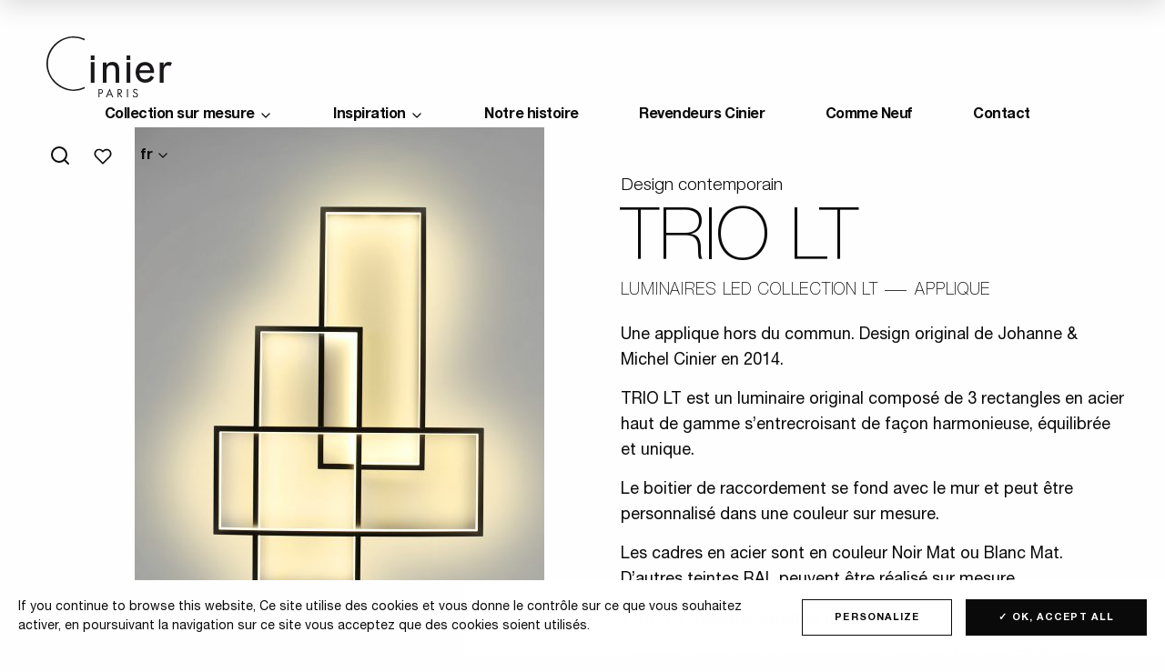

--- FILE ---
content_type: text/html; charset=UTF-8
request_url: https://www.cinier.com/produits/trio-lt/
body_size: 19622
content:
<!doctype html>
<html class="no-js" lang="fr-FR">
<head>
  <meta charset="UTF-8" />
	<meta name="viewport" content="width=device-width, initial-scale=1, shrink-to-fit=no">
  <link rel="apple-touch-icon" sizes="180x180" href="https://www.cinier.com/app/themes/cinier/apple-touch-icon.png">
  <link rel="icon" type="image/png" sizes="32x32" href="https://www.cinier.com/app/themes/cinier/favicon-32x32.png">
  <link rel="icon" type="image/png" sizes="16x16" href="https://www.cinier.com/app/themes/cinier/favicon-16x16.png">
  <link rel="manifest" href="https://www.cinier.com/app/themes/cinier/site.webmanifest">
  <link rel="mask-icon" href="https://www.cinier.com/app/themes/cinier/safari-pinned-tab.svg" color="#5bbad5">
    <meta name="msapplication-TileColor" content="#da532c">
  <meta name="theme-color" content="#ffffff">
  <meta http-equiv="Content-Type" content="text/html; charset=UTF-8" />
  <meta http-equiv="X-UA-Compatible" content="IE=edge">
  <meta name='robots' content='index, follow, max-image-preview:large, max-snippet:-1, max-video-preview:-1' />

	<!-- This site is optimized with the Yoast SEO plugin v26.6 - https://yoast.com/wordpress/plugins/seo/ -->
	<title>Trio LT - Luminaires LED Collection LT, Applique | Cinier</title><link rel="preload" data-rocket-preload as="style" href="https://fonts.googleapis.com/css?family=Open%20Sans&#038;display=swap" /><link rel="stylesheet" href="https://fonts.googleapis.com/css?family=Open%20Sans&#038;display=swap" media="print" onload="this.media='all'" /><noscript><link rel="stylesheet" href="https://fonts.googleapis.com/css?family=Open%20Sans&#038;display=swap" /></noscript><link rel="preload" data-rocket-preload as="image" href="https://www.cinier.com/app/uploads/2019/09/trio-lt2-450x600.jpg" imagesrcset="https://www.cinier.com/app/uploads/2019/09/trio-lt2-450x600.jpg 450w" imagesizes="" fetchpriority="high">
	<meta name="description" content="Une applique hors du commun. Design original de Johanne &amp; Michel Cinier en 2014. TRIO LT est un luminaire original composé de 3 rectangles en acier haut de gamme" />
	<link rel="canonical" href="https://www.cinier.com/produits/trio-lt/" />
	<meta property="og:locale" content="fr_FR" />
	<meta property="og:type" content="article" />
	<meta property="og:title" content="Trio LT - Luminaires LED Collection LT, Applique | Cinier" />
	<meta property="og:description" content="Une applique hors du commun. Design original de Johanne &amp; Michel Cinier en 2014. TRIO LT est un luminaire original composé de 3 rectangles en acier haut de gamme" />
	<meta property="og:url" content="https://www.cinier.com/produits/trio-lt/" />
	<meta property="og:site_name" content="Cinier" />
	<meta property="article:publisher" content="https://www.facebook.com/cinierdesign/?ref=bookmarks" />
	<meta property="article:modified_time" content="2024-04-10T09:26:29+00:00" />
	<meta property="og:image" content="https://www.cinier.com/app/uploads/2020/08/CINIER-LT-Trio-LT-BD..jpg" />
	<meta property="og:image:width" content="673" />
	<meta property="og:image:height" content="1024" />
	<meta property="og:image:type" content="image/jpeg" />
	<meta name="twitter:card" content="summary_large_image" />
	<meta name="twitter:label1" content="Durée de lecture estimée" />
	<meta name="twitter:data1" content="4 minutes" />
	<script type="application/ld+json" class="yoast-schema-graph">{"@context":"https://schema.org","@graph":[{"@type":"WebPage","@id":"https://www.cinier.com/produits/trio-lt/","url":"https://www.cinier.com/produits/trio-lt/","name":"Trio LT - Luminaires LED Collection LT, Applique | Cinier","isPartOf":{"@id":"https://www.cinier.com/#website"},"primaryImageOfPage":{"@id":"https://www.cinier.com/produits/trio-lt/#primaryimage"},"image":{"@id":"https://www.cinier.com/produits/trio-lt/#primaryimage"},"thumbnailUrl":"https://www.cinier.com/app/uploads/2020/08/CINIER-LT-Trio-LT-BD..jpg","datePublished":"2019-09-02T10:25:42+00:00","dateModified":"2024-04-10T09:26:29+00:00","description":"Une applique hors du commun. Design original de Johanne & Michel Cinier en 2014. TRIO LT est un luminaire original composé de 3 rectangles en acier haut de gamme","breadcrumb":{"@id":"https://www.cinier.com/produits/trio-lt/#breadcrumb"},"inLanguage":"fr-FR","potentialAction":[{"@type":"ReadAction","target":["https://www.cinier.com/produits/trio-lt/"]}]},{"@type":"ImageObject","inLanguage":"fr-FR","@id":"https://www.cinier.com/produits/trio-lt/#primaryimage","url":"https://www.cinier.com/app/uploads/2020/08/CINIER-LT-Trio-LT-BD..jpg","contentUrl":"https://www.cinier.com/app/uploads/2020/08/CINIER-LT-Trio-LT-BD..jpg","width":673,"height":1024,"caption":"Trio LT 6"},{"@type":"BreadcrumbList","@id":"https://www.cinier.com/produits/trio-lt/#breadcrumb","itemListElement":[{"@type":"ListItem","position":1,"name":"Accueil","item":"https://www.cinier.com/"},{"@type":"ListItem","position":2,"name":"Produits","item":"https://www.cinier.com/produits/"},{"@type":"ListItem","position":3,"name":"Trio LT"}]},{"@type":"WebSite","@id":"https://www.cinier.com/#website","url":"https://www.cinier.com/","name":"Cinier","description":"Radiateurs et Luminaires Contemporains","publisher":{"@id":"https://www.cinier.com/#organization"},"potentialAction":[{"@type":"SearchAction","target":{"@type":"EntryPoint","urlTemplate":"https://www.cinier.com/?s={search_term_string}"},"query-input":{"@type":"PropertyValueSpecification","valueRequired":true,"valueName":"search_term_string"}}],"inLanguage":"fr-FR"},{"@type":"Organization","@id":"https://www.cinier.com/#organization","name":"Cinier","url":"https://www.cinier.com/","logo":{"@type":"ImageObject","inLanguage":"fr-FR","@id":"https://www.cinier.com/#/schema/logo/image/","url":"https://www.cinier.com/app/uploads/2019/08/logo.png","contentUrl":"https://www.cinier.com/app/uploads/2019/08/logo.png","width":258,"height":122,"caption":"Cinier"},"image":{"@id":"https://www.cinier.com/#/schema/logo/image/"},"sameAs":["https://www.facebook.com/cinierdesign/?ref=bookmarks","https://www.instagram.com/cinier_design/?hl=en","https://www.linkedin.com/company/cinier-paris/?viewAsMember=true","https://www.pinterest.fr/CINIERFrance/","https://www.youtube.com/watch?v=EBncqm0X6-4"]}]}</script>
	<!-- / Yoast SEO plugin. -->


<link rel='dns-prefetch' href='//cdn.jsdelivr.net' />
<link rel='dns-prefetch' href='//code.jquery.com' />
<link href='https://fonts.gstatic.com' crossorigin rel='preconnect' />
<link rel="alternate" type="application/rss+xml" title="Cinier &raquo; Flux" href="https://www.cinier.com/feed/" />
<link rel="alternate" type="application/rss+xml" title="Cinier &raquo; Flux des commentaires" href="https://www.cinier.com/comments/feed/" />
<link rel="alternate" title="oEmbed (JSON)" type="application/json+oembed" href="https://www.cinier.com/wp-json/oembed/1.0/embed?url=https%3A%2F%2Fwww.cinier.com%2Fproduits%2Ftrio-lt%2F" />
<link rel="alternate" title="oEmbed (XML)" type="text/xml+oembed" href="https://www.cinier.com/wp-json/oembed/1.0/embed?url=https%3A%2F%2Fwww.cinier.com%2Fproduits%2Ftrio-lt%2F&#038;format=xml" />
<style id='wp-img-auto-sizes-contain-inline-css' type='text/css'>
img:is([sizes=auto i],[sizes^="auto," i]){contain-intrinsic-size:3000px 1500px}
/*# sourceURL=wp-img-auto-sizes-contain-inline-css */
</style>
<style id='wp-emoji-styles-inline-css' type='text/css'>

	img.wp-smiley, img.emoji {
		display: inline !important;
		border: none !important;
		box-shadow: none !important;
		height: 1em !important;
		width: 1em !important;
		margin: 0 0.07em !important;
		vertical-align: -0.1em !important;
		background: none !important;
		padding: 0 !important;
	}
/*# sourceURL=wp-emoji-styles-inline-css */
</style>
<link rel='stylesheet' id='wp-block-library-css' href='https://www.cinier.com/wp/wp-includes/css/dist/block-library/style.min.css?ver=6.9'  media='all' />
<style id='global-styles-inline-css' type='text/css'>
:root{--wp--preset--aspect-ratio--square: 1;--wp--preset--aspect-ratio--4-3: 4/3;--wp--preset--aspect-ratio--3-4: 3/4;--wp--preset--aspect-ratio--3-2: 3/2;--wp--preset--aspect-ratio--2-3: 2/3;--wp--preset--aspect-ratio--16-9: 16/9;--wp--preset--aspect-ratio--9-16: 9/16;--wp--preset--color--black: #000000;--wp--preset--color--cyan-bluish-gray: #abb8c3;--wp--preset--color--white: #ffffff;--wp--preset--color--pale-pink: #f78da7;--wp--preset--color--vivid-red: #cf2e2e;--wp--preset--color--luminous-vivid-orange: #ff6900;--wp--preset--color--luminous-vivid-amber: #fcb900;--wp--preset--color--light-green-cyan: #7bdcb5;--wp--preset--color--vivid-green-cyan: #00d084;--wp--preset--color--pale-cyan-blue: #8ed1fc;--wp--preset--color--vivid-cyan-blue: #0693e3;--wp--preset--color--vivid-purple: #9b51e0;--wp--preset--gradient--vivid-cyan-blue-to-vivid-purple: linear-gradient(135deg,rgb(6,147,227) 0%,rgb(155,81,224) 100%);--wp--preset--gradient--light-green-cyan-to-vivid-green-cyan: linear-gradient(135deg,rgb(122,220,180) 0%,rgb(0,208,130) 100%);--wp--preset--gradient--luminous-vivid-amber-to-luminous-vivid-orange: linear-gradient(135deg,rgb(252,185,0) 0%,rgb(255,105,0) 100%);--wp--preset--gradient--luminous-vivid-orange-to-vivid-red: linear-gradient(135deg,rgb(255,105,0) 0%,rgb(207,46,46) 100%);--wp--preset--gradient--very-light-gray-to-cyan-bluish-gray: linear-gradient(135deg,rgb(238,238,238) 0%,rgb(169,184,195) 100%);--wp--preset--gradient--cool-to-warm-spectrum: linear-gradient(135deg,rgb(74,234,220) 0%,rgb(151,120,209) 20%,rgb(207,42,186) 40%,rgb(238,44,130) 60%,rgb(251,105,98) 80%,rgb(254,248,76) 100%);--wp--preset--gradient--blush-light-purple: linear-gradient(135deg,rgb(255,206,236) 0%,rgb(152,150,240) 100%);--wp--preset--gradient--blush-bordeaux: linear-gradient(135deg,rgb(254,205,165) 0%,rgb(254,45,45) 50%,rgb(107,0,62) 100%);--wp--preset--gradient--luminous-dusk: linear-gradient(135deg,rgb(255,203,112) 0%,rgb(199,81,192) 50%,rgb(65,88,208) 100%);--wp--preset--gradient--pale-ocean: linear-gradient(135deg,rgb(255,245,203) 0%,rgb(182,227,212) 50%,rgb(51,167,181) 100%);--wp--preset--gradient--electric-grass: linear-gradient(135deg,rgb(202,248,128) 0%,rgb(113,206,126) 100%);--wp--preset--gradient--midnight: linear-gradient(135deg,rgb(2,3,129) 0%,rgb(40,116,252) 100%);--wp--preset--font-size--small: 13px;--wp--preset--font-size--medium: 20px;--wp--preset--font-size--large: 36px;--wp--preset--font-size--x-large: 42px;--wp--preset--spacing--20: 0.44rem;--wp--preset--spacing--30: 0.67rem;--wp--preset--spacing--40: 1rem;--wp--preset--spacing--50: 1.5rem;--wp--preset--spacing--60: 2.25rem;--wp--preset--spacing--70: 3.38rem;--wp--preset--spacing--80: 5.06rem;--wp--preset--shadow--natural: 6px 6px 9px rgba(0, 0, 0, 0.2);--wp--preset--shadow--deep: 12px 12px 50px rgba(0, 0, 0, 0.4);--wp--preset--shadow--sharp: 6px 6px 0px rgba(0, 0, 0, 0.2);--wp--preset--shadow--outlined: 6px 6px 0px -3px rgb(255, 255, 255), 6px 6px rgb(0, 0, 0);--wp--preset--shadow--crisp: 6px 6px 0px rgb(0, 0, 0);}:where(.is-layout-flex){gap: 0.5em;}:where(.is-layout-grid){gap: 0.5em;}body .is-layout-flex{display: flex;}.is-layout-flex{flex-wrap: wrap;align-items: center;}.is-layout-flex > :is(*, div){margin: 0;}body .is-layout-grid{display: grid;}.is-layout-grid > :is(*, div){margin: 0;}:where(.wp-block-columns.is-layout-flex){gap: 2em;}:where(.wp-block-columns.is-layout-grid){gap: 2em;}:where(.wp-block-post-template.is-layout-flex){gap: 1.25em;}:where(.wp-block-post-template.is-layout-grid){gap: 1.25em;}.has-black-color{color: var(--wp--preset--color--black) !important;}.has-cyan-bluish-gray-color{color: var(--wp--preset--color--cyan-bluish-gray) !important;}.has-white-color{color: var(--wp--preset--color--white) !important;}.has-pale-pink-color{color: var(--wp--preset--color--pale-pink) !important;}.has-vivid-red-color{color: var(--wp--preset--color--vivid-red) !important;}.has-luminous-vivid-orange-color{color: var(--wp--preset--color--luminous-vivid-orange) !important;}.has-luminous-vivid-amber-color{color: var(--wp--preset--color--luminous-vivid-amber) !important;}.has-light-green-cyan-color{color: var(--wp--preset--color--light-green-cyan) !important;}.has-vivid-green-cyan-color{color: var(--wp--preset--color--vivid-green-cyan) !important;}.has-pale-cyan-blue-color{color: var(--wp--preset--color--pale-cyan-blue) !important;}.has-vivid-cyan-blue-color{color: var(--wp--preset--color--vivid-cyan-blue) !important;}.has-vivid-purple-color{color: var(--wp--preset--color--vivid-purple) !important;}.has-black-background-color{background-color: var(--wp--preset--color--black) !important;}.has-cyan-bluish-gray-background-color{background-color: var(--wp--preset--color--cyan-bluish-gray) !important;}.has-white-background-color{background-color: var(--wp--preset--color--white) !important;}.has-pale-pink-background-color{background-color: var(--wp--preset--color--pale-pink) !important;}.has-vivid-red-background-color{background-color: var(--wp--preset--color--vivid-red) !important;}.has-luminous-vivid-orange-background-color{background-color: var(--wp--preset--color--luminous-vivid-orange) !important;}.has-luminous-vivid-amber-background-color{background-color: var(--wp--preset--color--luminous-vivid-amber) !important;}.has-light-green-cyan-background-color{background-color: var(--wp--preset--color--light-green-cyan) !important;}.has-vivid-green-cyan-background-color{background-color: var(--wp--preset--color--vivid-green-cyan) !important;}.has-pale-cyan-blue-background-color{background-color: var(--wp--preset--color--pale-cyan-blue) !important;}.has-vivid-cyan-blue-background-color{background-color: var(--wp--preset--color--vivid-cyan-blue) !important;}.has-vivid-purple-background-color{background-color: var(--wp--preset--color--vivid-purple) !important;}.has-black-border-color{border-color: var(--wp--preset--color--black) !important;}.has-cyan-bluish-gray-border-color{border-color: var(--wp--preset--color--cyan-bluish-gray) !important;}.has-white-border-color{border-color: var(--wp--preset--color--white) !important;}.has-pale-pink-border-color{border-color: var(--wp--preset--color--pale-pink) !important;}.has-vivid-red-border-color{border-color: var(--wp--preset--color--vivid-red) !important;}.has-luminous-vivid-orange-border-color{border-color: var(--wp--preset--color--luminous-vivid-orange) !important;}.has-luminous-vivid-amber-border-color{border-color: var(--wp--preset--color--luminous-vivid-amber) !important;}.has-light-green-cyan-border-color{border-color: var(--wp--preset--color--light-green-cyan) !important;}.has-vivid-green-cyan-border-color{border-color: var(--wp--preset--color--vivid-green-cyan) !important;}.has-pale-cyan-blue-border-color{border-color: var(--wp--preset--color--pale-cyan-blue) !important;}.has-vivid-cyan-blue-border-color{border-color: var(--wp--preset--color--vivid-cyan-blue) !important;}.has-vivid-purple-border-color{border-color: var(--wp--preset--color--vivid-purple) !important;}.has-vivid-cyan-blue-to-vivid-purple-gradient-background{background: var(--wp--preset--gradient--vivid-cyan-blue-to-vivid-purple) !important;}.has-light-green-cyan-to-vivid-green-cyan-gradient-background{background: var(--wp--preset--gradient--light-green-cyan-to-vivid-green-cyan) !important;}.has-luminous-vivid-amber-to-luminous-vivid-orange-gradient-background{background: var(--wp--preset--gradient--luminous-vivid-amber-to-luminous-vivid-orange) !important;}.has-luminous-vivid-orange-to-vivid-red-gradient-background{background: var(--wp--preset--gradient--luminous-vivid-orange-to-vivid-red) !important;}.has-very-light-gray-to-cyan-bluish-gray-gradient-background{background: var(--wp--preset--gradient--very-light-gray-to-cyan-bluish-gray) !important;}.has-cool-to-warm-spectrum-gradient-background{background: var(--wp--preset--gradient--cool-to-warm-spectrum) !important;}.has-blush-light-purple-gradient-background{background: var(--wp--preset--gradient--blush-light-purple) !important;}.has-blush-bordeaux-gradient-background{background: var(--wp--preset--gradient--blush-bordeaux) !important;}.has-luminous-dusk-gradient-background{background: var(--wp--preset--gradient--luminous-dusk) !important;}.has-pale-ocean-gradient-background{background: var(--wp--preset--gradient--pale-ocean) !important;}.has-electric-grass-gradient-background{background: var(--wp--preset--gradient--electric-grass) !important;}.has-midnight-gradient-background{background: var(--wp--preset--gradient--midnight) !important;}.has-small-font-size{font-size: var(--wp--preset--font-size--small) !important;}.has-medium-font-size{font-size: var(--wp--preset--font-size--medium) !important;}.has-large-font-size{font-size: var(--wp--preset--font-size--large) !important;}.has-x-large-font-size{font-size: var(--wp--preset--font-size--x-large) !important;}
/*# sourceURL=global-styles-inline-css */
</style>

<style id='classic-theme-styles-inline-css' type='text/css'>
/*! This file is auto-generated */
.wp-block-button__link{color:#fff;background-color:#32373c;border-radius:9999px;box-shadow:none;text-decoration:none;padding:calc(.667em + 2px) calc(1.333em + 2px);font-size:1.125em}.wp-block-file__button{background:#32373c;color:#fff;text-decoration:none}
/*# sourceURL=/wp-includes/css/classic-themes.min.css */
</style>
<link rel='stylesheet' id='wpdreams-asl-basic-css' href='https://www.cinier.com/app/plugins/ajax-search-lite/css/style.basic.css?ver=4.13.4'  media='all' />
<style id='wpdreams-asl-basic-inline-css' type='text/css'>

					div[id*='ajaxsearchlitesettings'].searchsettings .asl_option_inner label {
						font-size: 0px !important;
						color: rgba(0, 0, 0, 0);
					}
					div[id*='ajaxsearchlitesettings'].searchsettings .asl_option_inner label:after {
						font-size: 11px !important;
						position: absolute;
						top: 0;
						left: 0;
						z-index: 1;
					}
					.asl_w_container {
						width: 100%;
						margin: 0px 0px 0px 0px;
						min-width: 200px;
					}
					div[id*='ajaxsearchlite'].asl_m {
						width: 100%;
					}
					div[id*='ajaxsearchliteres'].wpdreams_asl_results div.resdrg span.highlighted {
						font-weight: bold;
						color: rgba(217, 49, 43, 1);
						background-color: rgba(238, 238, 238, 1);
					}
					div[id*='ajaxsearchliteres'].wpdreams_asl_results .results img.asl_image {
						width: 70px;
						height: 70px;
						object-fit: cover;
					}
					div[id*='ajaxsearchlite'].asl_r .results {
						max-height: none;
					}
					div[id*='ajaxsearchlite'].asl_r {
						position: absolute;
					}
				
							.asl_w, .asl_w * {font-family:&quot;Helvetica&quot; !important;}
							.asl_m input[type=search]::placeholder{font-family:&quot;Helvetica&quot; !important;}
							.asl_m input[type=search]::-webkit-input-placeholder{font-family:&quot;Helvetica&quot; !important;}
							.asl_m input[type=search]::-moz-placeholder{font-family:&quot;Helvetica&quot; !important;}
							.asl_m input[type=search]:-ms-input-placeholder{font-family:&quot;Helvetica&quot; !important;}
						
						div.asl_r.asl_w.vertical .results .item::after {
							display: block;
							position: absolute;
							bottom: 0;
							content: '';
							height: 1px;
							width: 100%;
							background: #D8D8D8;
						}
						div.asl_r.asl_w.vertical .results .item.asl_last_item::after {
							display: none;
						}
					
/*# sourceURL=wpdreams-asl-basic-inline-css */
</style>
<link rel='stylesheet' id='wpdreams-asl-instance-css' href='https://www.cinier.com/app/plugins/ajax-search-lite/css/style-underline.css?ver=4.13.4'  media='all' />
<link rel='stylesheet' id='wp_mailjet_form_builder_widget-widget-front-styles-css' href='https://www.cinier.com/app/plugins/mailjet-for-wordpress/src/widgetformbuilder/css/front-widget.css?ver=6.1.6'  media='all' />
<link rel='stylesheet' id='css-css' href='https://www.cinier.com/app/themes/cinier/dist/main.bundle.css?ver=1.1.1'  media='all' />
<script  src="https://www.cinier.com/app/plugins/svg-support/vendor/DOMPurify/DOMPurify.min.js?ver=2.5.8" id="bodhi-dompurify-library-js"></script>
<script  src="https://code.jquery.com/jquery-3.4.1.min.js?ver=3.4.1" id="jquery-js"></script>
<script type="text/javascript" id="bodhi_svg_inline-js-extra">
/* <![CDATA[ */
var svgSettings = {"skipNested":""};
//# sourceURL=bodhi_svg_inline-js-extra
/* ]]> */
</script>
<script  src="https://www.cinier.com/app/plugins/svg-support/js/min/svgs-inline-min.js" id="bodhi_svg_inline-js"></script>
<script  id="bodhi_svg_inline-js-after">
/* <![CDATA[ */
cssTarget={"Bodhi":"img.style-svg","ForceInlineSVG":"style-svg"};ForceInlineSVGActive="false";frontSanitizationEnabled="on";
//# sourceURL=bodhi_svg_inline-js-after
/* ]]> */
</script>
<script  src="https://cdn.jsdelivr.net/gh/AmauriC/tarteaucitron.js@V1.2/tarteaucitron.min.js?ver=6.9" id="tarteaucitron-js"></script>
<link rel="https://api.w.org/" href="https://www.cinier.com/wp-json/" /><link rel="alternate" title="JSON" type="application/json" href="https://www.cinier.com/wp-json/wp/v2/product/7787" /><link rel="EditURI" type="application/rsd+xml" title="RSD" href="https://www.cinier.com/wp/xmlrpc.php?rsd" />
<meta name="generator" content="WordPress 6.9" />
<link rel='shortlink' href='https://www.cinier.com/?p=7787' />
<link rel="canonical" href="https://www.cinier.com/produits/trio-lt/" /><meta name="generator" content="WPML ver:4.8.6 stt:65,1,66,4,3,27,45,2;" />
<script type="text/javascript">
           var ajaxurl = "https://www.cinier.com/wp/wp-admin/admin-ajax.php";
         </script>		<script type="text/javascript">
			var tarteaucitronCustomText = {
				"alertBigPrivacy": "Ce site utilise des cookies et vous donne le contrôle sur ce que vous souhaitez activer, en poursuivant la navigation sur ce site vous acceptez que des cookies soient utilisés.",
				"alertBig": "Ce site utilise des cookies et vous donne le contrôle sur ce que vous souhaitez activer, en poursuivant la navigation sur ce site vous acceptez que des cookies soient utilisés.",
			};
			tarteaucitron.init({
				"privacyUrl": "",
				"hashtag": "#tarteaucitron", /* Open the panel with this hashtag */
				"cookieName": "tartaucitron", /* Cookie name */
				"orientation": "bottom", /* Banner position (top - bottom) */
				"showAlertSmall": false, /* Show the small banner on bottom right */
				"showAlertBig": true, /* Show the small banner on bottom right */
				"cookieslist": true, /* Show the cookie list */
				"adblocker": false, /* Show a Warning if an adblocker is detected */
				"AcceptAllCta" : true, /* Show the accept all button when highPrivacy on */
				"highPrivacy": false, /* Disable auto consent */
				"handleBrowserDNTRequest": false, /* If Do Not Track == 1, disallow all */
				"removeCredit": true, /* Remove credit link */
				"moreInfoLink": true, /* Show more info link */
				"useExternalCss": true, /* If false, the tarteaucitron.css file will be loaded */
				"readmoreLink": "/cookiespolicy" /* Change the default readmore link */
			});
	</script>
						<link rel="preconnect" href="https://fonts.gstatic.com" crossorigin />
				
								
						<style type="text/css" id="wp-custom-css">
			.ctas {
  text-align: center;
}
		</style>
		
<style id="rocket-lazyrender-inline-css">[data-wpr-lazyrender] {content-visibility: auto;}</style></head>
<body class="wp-singular product-template-default single single-product postid-7787 wp-theme-cinier trio-lt" data-template="base.twig">
  <div  class="site-wrapper" id="top">

    <header  class="header js-fixed-header">
  <div  class="header__container">
    <div class="header__grid">

      <div class="header__logo">
        <a href="https://www.cinier.com">
          <img src="https://www.cinier.com/app/themes/cinier/dist/img/logo.svg" alt="Radiateurs et Luminaires Contemporains">
        </a>
      </div>

      <div class="header__content">
        <div class="header__push"></div>
        <ul class="header__nav menu">
                            <li class="has-big-menu menu-item menu-item-type-custom menu-item-object-custom menu-item-80 has-children">
            <a href="#" target="_self">
              Collection sur mesure
            </a>
            <ul class="menu mega-menu">
  <div class="mega-menu__grid">
    <div class="mega-menu__deco js-mega-menu-deco">Collection sur mesure</div>
        <div class="mega-menu__col js-mega-menu-column">
    
      <div class="mega-menu__col__heading ">
                        <div class="mega-menu__col__img">
            <div class="mega-menu__col__img-ratio">
              
<img
    src="https://www.cinier.com/app/uploads/2022/07/bleu-52-x-208.jpg"
  srcset="https://www.cinier.com/app/uploads/2022/07/bleu-52-x-208.jpg 1280w"
  sizes="1280px"
  width="52"
  height="208"
  alt=""
  class="lozad"
>



            </div>
          </div>
                <div class="mega-menu__col__txt">
          <p class="mega-menu__col__title">
            <a href="https://www.cinier.com/gamme/radiateurs-contemporains/" data-hover="Radiateurs contemporains">
              <span>Radiateurs contemporains</span>
            </a>
          </p>
                      <p class="mega-menu__col__desc">Radiateurs rayonnants en pierre Olycale</p>
                  </div>
      </div>
      <ul class="menu vertical">
                              <li>
              <a href="https://www.cinier.com/gamme/radiateurs-contemporains/contemporains/">Contemporains</a>
            </li>
                      <li>
              <a href="https://www.cinier.com/gamme/radiateurs-contemporains/unis/">Unis</a>
            </li>
                      <li>
              <a href="https://www.cinier.com/gamme/radiateurs-contemporains/pieces-uniques/">Pièces uniques</a>
            </li>
                      <li>
              <a href="https://www.cinier.com/gamme/radiateurs-contemporains/classiques/">Classiques</a>
            </li>
                                </ul>
    </div>
        <div class="mega-menu__col js-mega-menu-column">
    
      <div class="mega-menu__col__heading ">
                        <div class="mega-menu__col__img">
            <div class="mega-menu__col__img-ratio">
              
<img
    src="https://www.cinier.com/app/uploads/2022/07/greenor-titane-bronze-D-52x208-pour-menu-1.jpg"
  srcset="https://www.cinier.com/app/uploads/2022/07/greenor-titane-bronze-D-52x208-pour-menu-1.jpg 1280w"
  sizes="1280px"
  width="52"
  height="208"
  alt=""
  class="lozad"
>



            </div>
          </div>
                <div class="mega-menu__col__txt">
          <p class="mega-menu__col__title">
            <a href="https://www.cinier.com/gamme/climatisation-greenor/" data-hover="Climatisation Greenor">
              <span>Climatisation Greenor</span>
            </a>
          </p>
                      <p class="mega-menu__col__desc">Climatiseurs réversibles contemporains et écologiques</p>
                  </div>
      </div>
      <ul class="menu vertical">
                              <li>
              <a href="https://www.cinier.com/gamme/climatisation-greenor/unis-2/">Unis</a>
            </li>
                      <li>
              <a href="https://www.cinier.com/gamme/climatisation-greenor/contemporains-3/">Contemporains</a>
            </li>
                      <li>
              <a href="https://www.cinier.com/gamme/climatisation-greenor/pieces-uniques-2/">Pièces uniques</a>
            </li>
                      <li>
              <a href="https://www.cinier.com/gamme/climatisation-greenor/greenor-xl/">GREENOR XL</a>
            </li>
                                </ul>
    </div>
        <div class="mega-menu__col js-mega-menu-column">
    
      <div class="mega-menu__col__heading ">
                        <div class="mega-menu__col__img">
            <div class="mega-menu__col__img-ratio">
              
<img
    src="https://www.cinier.com/app/uploads/2022/07/edo-bain-grand-G-52-x208.jpg"
  srcset="https://www.cinier.com/app/uploads/2022/07/edo-bain-grand-G-52-x208.jpg 1280w"
  sizes="1280px"
  width="52"
  height="208"
  alt=""
  class="lozad"
>



            </div>
          </div>
                <div class="mega-menu__col__txt">
          <p class="mega-menu__col__title">
            <a href="https://www.cinier.com/gamme/seche-serviettes-contemporains/" data-hover="Sèche-serviettes contemporains">
              <span>Sèche-serviettes contemporains</span>
            </a>
          </p>
                      <p class="mega-menu__col__desc">Sèche-serviettes rayonnants en pierre Olycale</p>
                  </div>
      </div>
      <ul class="menu vertical">
                              <li>
              <a href="https://www.cinier.com/gamme/seche-serviettes-contemporains/lisses-seche-serviettes/">Lisses</a>
            </li>
                      <li>
              <a href="https://www.cinier.com/gamme/seche-serviettes-contemporains/contemporains-2/">Contemporains</a>
            </li>
                      <li>
              <a href="https://www.cinier.com/gamme/seche-serviettes-contemporains/classiques-2/">Classiques</a>
            </li>
                                </ul>
    </div>
        <div class="mega-menu__col js-mega-menu-column">
    
      <div class="mega-menu__col__heading ">
                        <div class="mega-menu__col__img">
            <div class="mega-menu__col__img-ratio">
              
<img
    src="https://www.cinier.com/app/uploads/2022/07/voltaire-75-BE-52-x-208.jpg"
  srcset="https://www.cinier.com/app/uploads/2022/07/voltaire-75-BE-52-x-208.jpg 1280w"
  sizes="1280px"
  width="52"
  height="208"
  alt=""
  class="lozad"
>



            </div>
          </div>
                <div class="mega-menu__col__txt">
          <p class="mega-menu__col__title">
            <a href="https://www.cinier.com/gamme/radiateurs-belle-epoque/" data-hover="Radiateurs Belle Epoque">
              <span>Radiateurs Belle Epoque</span>
            </a>
          </p>
                      <p class="mega-menu__col__desc">La fonte et l'acier dans le plus pur style classique</p>
                  </div>
      </div>
      <ul class="menu vertical">
                              <li>
              <a href="https://www.cinier.com/gamme/radiateurs-belle-epoque/radiateur-decoratif-en-fonte-belle-epoque/">Radiateurs en fonte</a>
            </li>
                      <li>
              <a href="https://www.cinier.com/gamme/radiateurs-belle-epoque/seche-serviettes/">Sèche-serviettes</a>
            </li>
                                </ul>
    </div>
        <div class="mega-menu__col js-mega-menu-column">
    
      <div class="mega-menu__col__heading ">
                        <div class="mega-menu__col__img">
            <div class="mega-menu__col__img-ratio">
              
<img
    src="https://www.cinier.com/app/uploads/2019/09/cascade-mire-4-4.jpg"
  srcset="https://www.cinier.com/app/uploads/2019/09/cascade-mire-4-4.jpg 1280w"
  sizes="1280px"
  width="683"
  height="1024"
  alt="Cascade Miré – 4 82"
  class="lozad"
>



            </div>
          </div>
                <div class="mega-menu__col__txt">
          <p class="mega-menu__col__title">
            <a href="https://www.cinier.com/gamme/luminaires-led-collection-lt/" data-hover="Luminaires LED Collection LT">
              <span>Luminaires LED Collection LT</span>
            </a>
          </p>
                      <p class="mega-menu__col__desc">Des créations originales pour des intérieurs uniques</p>
                  </div>
      </div>
      <ul class="menu vertical">
                              <li>
              <a href="https://www.cinier.com/gamme/luminaires-led-collection-lt/lampadaire/">Lampadaire</a>
            </li>
                      <li>
              <a href="https://www.cinier.com/gamme/luminaires-led-collection-lt/applique/">Applique</a>
            </li>
                      <li>
              <a href="https://www.cinier.com/gamme/luminaires-led-collection-lt/suspensions-led-lighting/">Suspensions</a>
            </li>
                                </ul>
    </div>
      </div>
</ul>
<div class="mega-menu__bg js-mega-menu-bg"></div>
<div class="mega-menu__overlay js-mega-menu-overlay"></div>
          </li>
                            <li class="menu-item menu-item-type-post_type menu-item-object-page menu-item-has-children menu-item-138 has-children">
            <a href="https://www.cinier.com/news/" target="_self">
              Inspiration
            </a>
            <ul class="menu mega-menu mega-menu--children">
  <div class="mega-menu__grid">
    <div class="mega-menu__deco js-mega-menu-deco">Inspiration</div>
        <div class="mega-menu__col js-mega-menu-column">
    
      <div class="mega-menu__col__heading mega-menu__col__heading--large">
                <div class="mega-menu__col__img-large">
              
<img
    src="https://www.cinier.com/app/uploads/2024/04/Design-sans-titre-4-168x112.jpg"
  srcset="https://www.cinier.com/app/uploads/2024/04/Design-sans-titre-4-168x112.jpg 168w"
  sizes="168px"
  width="1023"
  height="682"
  alt=" 2"
  class="lozad"
>



          </div>
                        <div class="mega-menu__col__txt">
          <p class="mega-menu__col__title">
            <a href="https://www.cinier.com/catalogues-cinier/" data-hover="Catalogues">
              <span>Catalogues</span>
            </a>
          </p>
                  </div>
      </div>
      <ul class="menu vertical">
                      </ul>
    </div>
        <div class="mega-menu__col js-mega-menu-column">
    
      <div class="mega-menu__col__heading mega-menu__col__heading--large">
                <div class="mega-menu__col__img-large">
              
<img
    src="https://www.cinier.com/app/uploads/2024/04/Design-sans-titre-7.png"
  srcset="https://www.cinier.com/app/uploads/2024/04/Design-sans-titre-7.png 168w"
  sizes="168px"
  width="168"
  height="112"
  alt="Projets d'exception"
  class="lozad"
>



          </div>
                        <div class="mega-menu__col__txt">
          <p class="mega-menu__col__title">
            <a href="https://www.cinier.com/use-case/" data-hover="Projets d'exception">
              <span>Projets d'exception</span>
            </a>
          </p>
                  </div>
      </div>
      <ul class="menu vertical">
                      </ul>
    </div>
        <div class="mega-menu__col js-mega-menu-column">
    
      <div class="mega-menu__col__heading mega-menu__col__heading--large">
                <div class="mega-menu__col__img-large">
              
<img
    src="https://www.cinier.com/app/uploads/2024/04/Design-sans-titre-7-1.png"
  srcset="https://www.cinier.com/app/uploads/2024/04/Design-sans-titre-7-1.png 168w"
  sizes="168px"
  width="168"
  height="112"
  alt="Contacter un propriétaire 4"
  class="lozad"
>



          </div>
                        <div class="mega-menu__col__txt">
          <p class="mega-menu__col__title">
            <a href="https://www.cinier.com/news/" data-hover="News/ Blog">
              <span>News/ Blog</span>
            </a>
          </p>
                  </div>
      </div>
      <ul class="menu vertical">
                      </ul>
    </div>
      </div>
</ul>
<div class="mega-menu__bg js-mega-menu-bg"></div>
<div class="mega-menu__overlay js-mega-menu-overlay"></div>
          </li>
                            <li class="menu-item menu-item-type-post_type menu-item-object-page menu-item-77">
            <a href="https://www.cinier.com/maison-cinier/" target="_self">
              Notre histoire
            </a>
                      </li>
                            <li class="menu-item menu-item-type-post_type menu-item-object-page menu-item-76">
            <a href="https://www.cinier.com/revendeurs/" target="_self">
              Revendeurs Cinier
            </a>
                      </li>
                            <li class="menu-item menu-item-type-post_type menu-item-object-page menu-item-25937">
            <a href="https://www.cinier.com/comme-neuf/" target="_self">
              Comme Neuf
            </a>
                      </li>
                            <li class="menu-item menu-item-type-post_type menu-item-object-page menu-item-79">
            <a href="https://www.cinier.com/contact/" target="_self">
              Contact
            </a>
                      </li>
                </ul>
        <div class="header__push"></div>
        <div class="header__extras">
          <div class="search-module">
  <div class="search-module__display js-search-module-display">
    <div class="search-module__bg js-search-module-bg">
      <div class="search-module__deco js-search-module-deco">
        Recherche
      </div>
    </div>
    <div class="search-module__backdrop js-search-module-backdrop"></div>
    <div class="search-module__container js-search-module-container">
      <div class="search-module__content js-search-module-content">
        <div class="asl_w_container asl_w_container_1" data-id="1" data-instance="1">
	<div id='ajaxsearchlite1'
		data-id="1"
		data-instance="1"
		class="asl_w asl_m asl_m_1 asl_m_1_1">
		<div class="probox">

	
	<div class='prosettings' style='display:none;' data-opened=0>
				<div class='innericon'>
			<svg version="1.1" xmlns="http://www.w3.org/2000/svg" xmlns:xlink="http://www.w3.org/1999/xlink" x="0px" y="0px" width="22" height="22" viewBox="0 0 512 512" enable-background="new 0 0 512 512" xml:space="preserve">
					<polygon transform = "rotate(90 256 256)" points="142.332,104.886 197.48,50 402.5,256 197.48,462 142.332,407.113 292.727,256 "/>
				</svg>
		</div>
	</div>

	
	
	<div class='proinput'>
		<form role="search" action='#' autocomplete="off"
				aria-label="Search form">
			<input aria-label="Search input"
					type='search' class='orig'
					tabindex="0"
					name='phrase'
					placeholder='Search...'
					value=''
					autocomplete="off"/>
			<input aria-label="Search autocomplete input"
					type='text'
					class='autocomplete'
					tabindex="-1"
					name='phrase'
					value=''
					autocomplete="off" disabled/>
			<input type='submit' value="Start search" style='width:0; height: 0; visibility: hidden;'>
		</form>
	</div>

	
	
	<button class='promagnifier' tabindex="0" aria-label="Search magnifier button">
				<span class='innericon' style="display:block;">
			<svg version="1.1" xmlns="http://www.w3.org/2000/svg" xmlns:xlink="http://www.w3.org/1999/xlink" x="0px" y="0px" width="22" height="22" viewBox="0 0 512 512" enable-background="new 0 0 512 512" xml:space="preserve">
					<path d="M460.355,421.59L353.844,315.078c20.041-27.553,31.885-61.437,31.885-98.037
						C385.729,124.934,310.793,50,218.686,50C126.58,50,51.645,124.934,51.645,217.041c0,92.106,74.936,167.041,167.041,167.041
						c34.912,0,67.352-10.773,94.184-29.158L419.945,462L460.355,421.59z M100.631,217.041c0-65.096,52.959-118.056,118.055-118.056
						c65.098,0,118.057,52.959,118.057,118.056c0,65.096-52.959,118.056-118.057,118.056C153.59,335.097,100.631,282.137,100.631,217.041
						z"/>
				</svg>
		</span>
	</button>

	
	
	<div class='proloading'>

		<div class="asl_loader"><div class="asl_loader-inner asl_simple-circle"></div></div>

			</div>

			<div class='proclose'>
			<svg version="1.1" xmlns="http://www.w3.org/2000/svg" xmlns:xlink="http://www.w3.org/1999/xlink" x="0px"
				y="0px"
				width="12" height="12" viewBox="0 0 512 512" enable-background="new 0 0 512 512"
				xml:space="preserve">
				<polygon points="438.393,374.595 319.757,255.977 438.378,137.348 374.595,73.607 255.995,192.225 137.375,73.622 73.607,137.352 192.246,255.983 73.622,374.625 137.352,438.393 256.002,319.734 374.652,438.378 "/>
			</svg>
		</div>
	
	
</div>	</div>
	<div class='asl_data_container' style="display:none !important;">
		<div class="asl_init_data wpdreams_asl_data_ct"
	style="display:none !important;"
	id="asl_init_id_1"
	data-asl-id="1"
	data-asl-instance="1"
	data-settings="{&quot;homeurl&quot;:&quot;https:\/\/www.cinier.com\/&quot;,&quot;resultstype&quot;:&quot;vertical&quot;,&quot;resultsposition&quot;:&quot;hover&quot;,&quot;itemscount&quot;:4,&quot;charcount&quot;:3,&quot;highlight&quot;:false,&quot;highlightWholewords&quot;:true,&quot;singleHighlight&quot;:false,&quot;scrollToResults&quot;:{&quot;enabled&quot;:false,&quot;offset&quot;:0},&quot;resultareaclickable&quot;:1,&quot;autocomplete&quot;:{&quot;enabled&quot;:false,&quot;lang&quot;:&quot;en&quot;,&quot;trigger_charcount&quot;:0},&quot;mobile&quot;:{&quot;menu_selector&quot;:&quot;#menu-toggle&quot;},&quot;trigger&quot;:{&quot;click&quot;:&quot;ajax_search&quot;,&quot;click_location&quot;:&quot;same&quot;,&quot;update_href&quot;:false,&quot;return&quot;:&quot;ajax_search&quot;,&quot;return_location&quot;:&quot;same&quot;,&quot;facet&quot;:true,&quot;type&quot;:true,&quot;redirect_url&quot;:&quot;?s={phrase}&quot;,&quot;delay&quot;:300},&quot;animations&quot;:{&quot;pc&quot;:{&quot;settings&quot;:{&quot;anim&quot;:&quot;fadedrop&quot;,&quot;dur&quot;:300},&quot;results&quot;:{&quot;anim&quot;:&quot;fadedrop&quot;,&quot;dur&quot;:300},&quot;items&quot;:&quot;voidanim&quot;},&quot;mob&quot;:{&quot;settings&quot;:{&quot;anim&quot;:&quot;fadedrop&quot;,&quot;dur&quot;:300},&quot;results&quot;:{&quot;anim&quot;:&quot;fadedrop&quot;,&quot;dur&quot;:300},&quot;items&quot;:&quot;voidanim&quot;}},&quot;autop&quot;:{&quot;state&quot;:true,&quot;phrase&quot;:&quot;&quot;,&quot;count&quot;:&quot;1&quot;},&quot;resPage&quot;:{&quot;useAjax&quot;:false,&quot;selector&quot;:&quot;#main&quot;,&quot;trigger_type&quot;:true,&quot;trigger_facet&quot;:true,&quot;trigger_magnifier&quot;:false,&quot;trigger_return&quot;:false},&quot;resultsSnapTo&quot;:&quot;left&quot;,&quot;results&quot;:{&quot;width&quot;:&quot;auto&quot;,&quot;width_tablet&quot;:&quot;auto&quot;,&quot;width_phone&quot;:&quot;auto&quot;},&quot;settingsimagepos&quot;:&quot;right&quot;,&quot;closeOnDocClick&quot;:true,&quot;overridewpdefault&quot;:false,&quot;override_method&quot;:&quot;get&quot;}"></div>
	<div id="asl_hidden_data">
		<svg style="position:absolute" height="0" width="0">
			<filter id="aslblur">
				<feGaussianBlur in="SourceGraphic" stdDeviation="4"/>
			</filter>
		</svg>
		<svg style="position:absolute" height="0" width="0">
			<filter id="no_aslblur"></filter>
		</svg>
	</div>
	</div>

	<div id='ajaxsearchliteres1'
	class='vertical wpdreams_asl_results asl_w asl_r asl_r_1 asl_r_1_1'>

	
	<div class="results">

		
		<div class="resdrg">
		</div>

		
	</div>

	
	
</div>

	<div id='__original__ajaxsearchlitesettings1'
		data-id="1"
		class="searchsettings wpdreams_asl_settings asl_w asl_s asl_s_1">
		<form name='options'
		aria-label="Search settings form"
		autocomplete = 'off'>

	
	
	<input type="hidden" name="filters_changed" style="display:none;" value="0">
	<input type="hidden" name="filters_initial" style="display:none;" value="1">

	<div class="asl_option_inner hiddend">
		<input type='hidden' name='qtranslate_lang' id='qtranslate_lang'
				value='0'/>
	</div>

			<div class="asl_option_inner hiddend">
			<input type='hidden' name='wpml_lang'
					value='fr'/>
		</div>
	
	
	<fieldset class="asl_sett_scroll">
		<legend style="display: none;">Generic selectors</legend>
		<div class="asl_option hiddend" tabindex="0">
			<div class="asl_option_inner">
				<input type="checkbox" value="exact"
						aria-label="Exact matches only"
						name="asl_gen[]" />
				<div class="asl_option_checkbox"></div>
			</div>
			<div class="asl_option_label">
				Exact matches only			</div>
		</div>
		<div class="asl_option" tabindex="0">
			<div class="asl_option_inner">
				<input type="checkbox" value="title"
						aria-label="Search in title"
						name="asl_gen[]"  checked="checked"/>
				<div class="asl_option_checkbox"></div>
			</div>
			<div class="asl_option_label">
				Search in title			</div>
		</div>
		<div class="asl_option" tabindex="0">
			<div class="asl_option_inner">
				<input type="checkbox" value="content"
						aria-label="Search in content"
						name="asl_gen[]"  checked="checked"/>
				<div class="asl_option_checkbox"></div>
			</div>
			<div class="asl_option_label">
				Search in content			</div>
		</div>
		<div class="asl_option_inner hiddend">
			<input type="checkbox" value="excerpt"
					aria-label="Search in excerpt"
					name="asl_gen[]" />
			<div class="asl_option_checkbox"></div>
		</div>
	</fieldset>
	<fieldset class="asl_sett_scroll">
		<legend style="display: none;">Post Type Selectors</legend>
					<div class="asl_option_inner hiddend">
				<input type="checkbox" value="product"
						aria-label="Hidden option, ignore please"
						name="customset[]" checked="checked"/>
			</div>
						<div class="asl_option_inner hiddend">
				<input type="checkbox" value="post"
						aria-label="Hidden option, ignore please"
						name="customset[]" checked="checked"/>
			</div>
						<div class="asl_option_inner hiddend">
				<input type="checkbox" value="page"
						aria-label="Hidden option, ignore please"
						name="customset[]" checked="checked"/>
			</div>
						<div class="asl_option_inner hiddend">
				<input type="checkbox" value="news"
						aria-label="Hidden option, ignore please"
						name="customset[]" checked="checked"/>
			</div>
						<div class="asl_option_inner hiddend">
				<input type="checkbox" value="catalog"
						aria-label="Hidden option, ignore please"
						name="customset[]" checked="checked"/>
			</div>
				</fieldset>
	</form>
	</div>
</div>

      </div>
      <div class="search-module__close">
        <button type="button" name="button" class="js-search-module-close">
          <span class="search-module__close__btn"></span>
          <span class="close-text">
            Fermer
          </span>
        </button>
      </div>
    </div>
  </div>
  <div class="search-module__open">
    <button type="button" name="button" class="js-search-module-open">
      <svg class="icon icon-search">
        <use xlink:href="#sprite-search"></use>
      </svg>
    </button>
  </div>
</div>

          <a href="https://www.cinier.com/favoris/" class="header__whishlist-btn button" >
            <span>Mes favoris</span>
            <svg class="icon icon-heart">
              <use xlink:href="#sprite-heart"></use>
            </svg>
          </a>
          <div class="header__lang">
            <button class="header__lang-btn button" data-toggle="lang-dropdown">
              <span>fr</span>
              <svg class="icon icon-chevron-down">
                <use xlink:href="#sprite-chevron-down"></use>
              </svg>
            </button>
            <div class="header__lang-pane hide" id="lang-dropdown" data-toggler="hide">
              <ul class="vertical menu">
                              <li><a href="https://www.cinier.com/en/products/trio-lt/" class="nav-extras__link"><span>en</span></a></li>
                              <li><a href="https://www.cinier.com/de/produkte/trio-lt/" class="nav-extras__link"><span>de</span></a></li>
                              <li><a href="https://www.cinier.com/it/prodotti/trio-lt/" class="nav-extras__link"><span>it</span></a></li>
                              <li><a href="https://www.cinier.com/ru/продукты/trio-lt/" class="nav-extras__link"><span>ru</span></a></li>
                              <li><a href="https://www.cinier.com/es/productos/trio-lt/" class="nav-extras__link"><span>es</span></a></li>
                              <li><a href="https://www.cinier.com/cn/制品/trio-lt/" class="nav-extras__link"><span>cn</span></a></li>
                              <li><a href="https://www.cinier.com/us/produits/trio-lt/" class="nav-extras__link"><span>us</span></a></li>
                            </ul>
            </div>
          </div>
          <button class="button header__responsive-btn js-responsive-menu-toggle"><span>Menu</span></button>
        </div>

      </div>
    </div>
  </div>
</header>

    <main  class="main" role="main">
            	<section  class="page page--product" id="post-7787" data-post-type="product">
		<div class="page__container">

			<section class="product">
        <div class="product__bar">
          <div class="product__bar__container">
            <div class="product__bar__left">
                                              <div class="product__bar__thumb">
                  <img fetchpriority="high" src="https://www.cinier.com/app/uploads/2019/09/trio-lt2-450x600.jpg" srcset="https://www.cinier.com/app/uploads/2019/09/trio-lt2-450x600.jpg 450w" itemprop="thumbnail" alt="Trio LT 7" width="64" height="64">
                </div>
                            <p class="product__bar__title">Trio LT</p>
                              <p class="product__bar__cat">Luminaires LED Collection LT</p>
                                            <p class="product__bar__catch-phrase">Design contemporain </p>
                          </div>
            <div class="product__bar__right">
              <button class="button button--fav" data-open="whishlistModal" data-product-id="7787" data-product-in-wishlist="" >
                <span class="show-for-medium">
                  <span class="product__whishlist product__whishlist--add">
                    Ajouter à ma wishlist
                  </span>
                  <span class="product__whishlist product__whishlist--remove">
                    Remove to my wishlist
                  </span>
                </span>
              </button>
                              <a href="https://www.cinier.com/revendeurs/" class="button button--find">
                  <span class="hide-for-xlarge">
                    Retailer
                  </span>
                  <span class="show-for-xlarge">
                    Trouver un revendeur 
                  </span>
                </a>
                            <a href="https://www.cinier.com/contact/?product_id=7787" class="button button--inverse button--contact">
                Contactez-nous
              </a>
            </div>
          </div>
        </div>

        <div class="product__header">
          <div class="product__header__grid">
            <div class="product__thumb" data-animated>
              <div class="swiper-container js-swiper-product-thumb js-photoswipe">
                <div class="swiper-wrapper">
                                                                            <div class="swiper-slide" data-ref="Noir Mat" data-color="#4f4342">
                      <figure itemprop="associatedMedia" itemscope itemtype="http://schema.org/ImageObject">
                        <a href="https://www.cinier.com/app/uploads/2019/09/trio-lt2-1350x1800.jpg" itemprop="contentUrl" data-size="1350x1800">
                          <img src="https://www.cinier.com/app/uploads/2019/09/trio-lt2-450x600.jpg" srcset="https://www.cinier.com/app/uploads/2019/09/trio-lt2-450x600.jpg 450w" itemprop="thumbnail" alt="Trio LT 7" width="450" height="600">
                        </a>
                                              </figure>
                    </div>
                                                      </div>
                                <div class="swiper-pagination"></div>
                <ul class="swiper-pagination-label">
                                    <li class="is-active">Noir Mat</li>
                                  </ul>
                              </div>
            </div>
            <div class="flex-push"></div>
            <div class="product__content" data-animated data-animated-delay="180">
              <div class="product__heading">
                <p class="product__suptitle">Design contemporain </p>
                <h1 class="product__title">Trio LT</h1>
                <h2 class="product__subtitle">
                                    <span><a href="https://www.cinier.com/gamme/luminaires-led-collection-lt/">Luminaires LED Collection LT</a></span>
                                    <span><a href="https://www.cinier.com/gamme/luminaires-led-collection-lt/applique/">Applique</a></span>
                                  </h2>
              </div>
              <div class="product__text">
                <p class="excerpt">
                  <p>Une applique hors du commun. Design original de Johanne &amp; Michel Cinier en 2014.</p>
<p>TRIO LT est un luminaire original composé de 3 rectangles en acier haut de gamme s&rsquo;entrecroisant de façon harmonieuse, équilibrée et unique.</p>
<p>Le boitier de raccordement se fond avec le mur et peut être personnalisé dans une couleur sur mesure.</p>
<p>Les cadres en acier sont en couleur Noir Mat ou Blanc Mat. D&rsquo;autres teintes RAL peuvent être réalisé sur mesure.</p>
<p><strong>TRIO LT sublime chaque intérieur.</strong></p>
<p>Fabriqué avec la plus grande qualité par les Ateliers CINIER en France. Qualité &amp; expertise depuis 1975.</p>

                </p>
              </div>
              <div class="product__ref">
                              </div>

              <div class="product__links">
                                  <a href="https://www.cinier.com/app/uploads/2019/09/TrioLT_ProdSheet.pdf" target="cinier_product_technical_sheet" class="button button--file">
                    <span class="name">Fiche technique</span>
                    <span class="data">238 Ko - pdf</span>
                  </a>
                
                <div class="flex-push"></div>

                                  <a href="https://cinierstore.com/collections/luminaires-led/products/trio-lt?variant=12257273151563" target="cinier_online_shop" class="button button--buy">
                    Acheter
                  </a>
                
                                  <a href="https://www.cinier.com/revendeurs/" class="button button--find">
                  Trouver un revendeur 
                  </a>
                
                <a href="https://www.cinier.com/contact/?product_id=7787" class="button button--inverse button--contact">
                  Contactez-nous
                </a>
              </div>
                            <div class="product__fav">
                <button class="button button--fav" data-open="whishlistModal" data-product-id="7787" data-product-in-wishlist="" >
                  <span class="product__whishlist product__whishlist--add">
                    Ajouter à ma wishlist
                  </span>
                  <span class="product__whishlist product__whishlist--remove">
                    Remove to my wishlist
                  </span>
                </button>
              </div>
            </div>
            <div class="flex-push"></div>
          </div>
        </div>

				
				<div class="product-body">
					
				</div>

                  <section class="product__accordions ps-block ps-block--accordion" data-animated>
            <div class="ps-block__container">
              <div class="ps-block__grid">
                <div class="ps-block__content">
                  <div class="ps-block__body">
                    <div class="ps-block__item">
                      <ul class="accordion" data-accordion data-multi-expand="true" data-allow-all-closed="true">
                                                  <li class="accordion-item" data-accordion-item>
                            <a href="#" class="accordion-title">
                              Détails
                              <span class="accordion-toggle"></span>
                            </a>
                            <div class="accordion-content" data-tab-content><p>Poids : 12 kg.</p>
<p>Hauteur :  152 cm.</p>
<p>Largeur : 104 cm.</p>
<p>Puissance d’éclairage : 7500 Lumens.</p>
<p>Cadre : Couleur noir ou blanc.</p>
<p>Alimentation : 120V à 240 V. Transformateur UL inclus.</p>
<p>Consommation d’énergie : 100 W maxi. LED très haut de gamme en blanc chaud 3000K * ou Blanc neutre 4000K.</p>
<p>Blanc, subtil et minimaliste</p>
<p>En Option : LED Blanc + RGB couleur.  Puissance d’éclairage : 3000 Lumens.</p>
<p>Fabriqué en France</p>
</div>
                          </li>
                                                  <li class="accordion-item" data-accordion-item>
                            <a href="#" class="accordion-title">
                              Technologies
                              <span class="accordion-toggle"></span>
                            </a>
                            <div class="accordion-content" data-tab-content><p>Il existe plusieurs façons de produire la lumière ainsi que l&rsquo;ambiance souhaitée :</p>
<p>Le TRIO peut être réglé pour changer automatiquement l&rsquo;intensité du cadre lumineux en utilisant simplement la télécommande infrarouge.</p>
<p>La télécommande allume et éteint l&rsquo;applique et augmente ou réduit l&rsquo;intensité lumineuse dans la version claire ou couleur. Dans la version couleur, le changement passe par le cycle de couleur RVB et la variation d&rsquo;intensité, (voir image de la télécommande sur la page suivante). Pour la même sortie, le produit TRIO économise 75% d&rsquo;énergie par rapport à un luminaire standard.</p>
</div>
                          </li>
                                                  <li class="accordion-item" data-accordion-item>
                            <a href="#" class="accordion-title">
                              Visuels 3D
                              <span class="accordion-toggle"></span>
                            </a>
                            <div class="accordion-content" data-tab-content><p class="MsoNormal"><span style="font-size: 10.5pt; line-height: 107%; font-family: 'Segoe UI',sans-serif; color: #212b36;">Télécharger les fichiers 3D selon vos logiciels.</span></p>
<p class="MsoNormal"><span style="font-size: 10.5pt; line-height: 107%; font-family: 'Segoe UI',sans-serif; color: #212b36;">Si vous voulez d’autres formats, merci de nous contacter par e-mail : <a href="/cdn-cgi/l/email-protection#0c65626a634c6f656265697e226f6361"><span class="__cf_email__" data-cfemail="bad3d4dcd5fad9d3d4d3dfc894d9d5d7">[email&#160;protected]</span></a></span></p>
<p class="MsoNormal"><span style="font-size: 10.5pt; line-height: 107%; font-family: 'Segoe UI',sans-serif; color: #212b36;"><a href="file:///Trio_LT/3DS/Cinier-Trio_LT-3D.3ds">3DS</a></span></p>
<p class="MsoNormal"><span style="font-size: 10.5pt; line-height: 107%; font-family: 'Segoe UI',sans-serif; color: #212b36;"><a href="file:///Trio_LT/DWG/Cinier-Trio_LT-3D.dwg">DWG</a></span></p>
<p class="MsoNormal"><span style="font-size: 10.5pt; line-height: 107%; font-family: 'Segoe UI',sans-serif; color: #212b36;"><a href="file:///Trio_LT/DXF/Cinier-Trio_LT-3D.dxf">DXF</a></span></p>
<p class="MsoNormal"><span style="font-size: 10.5pt; line-height: 107%; font-family: 'Segoe UI',sans-serif; color: #212b36;"><a href="file:///Trio_LT/MAX/Cinier-Trio_LT-3D.max">MAX</a></span></p>
<p class="MsoNormal"><span style="font-size: 10.5pt; line-height: 107%; font-family: 'Segoe UI',sans-serif; color: #212b36;"><a href="file:///CIN010009%20Cinier%20Olycale%20-%20Collection%20Pi%C3%A8ce%20Unique%20-%20Trio%20LT%202%20FRA.rfa">RFA</a></span></p>
</div>
                          </li>
                                                  <li class="accordion-item" data-accordion-item>
                            <a href="#" class="accordion-title">
                              PRESERVER NOTRE PLANETE
                              <span class="accordion-toggle"></span>
                            </a>
                            <div class="accordion-content" data-tab-content><p>Choisir un luminaire CINIER LT, c&rsquo;est faire le choix de réduire l&rsquo;énergie consommée pour son habitation et pour notre planète.</p>
<p>A puissance lumineuse égale, les luminaires LT assurent une économie d’énergie <strong>de 75%</strong> par rapport à un luminaire standard.</p>
<p>Choisir un luminaire CINIER LT, c&rsquo;est faire le choix de réduire votre empreinte carbone au maximum :</p>
<ul>
<li>L&rsquo;acier noir est fabriqué en France,</li>
<li>la pierre du socle vient des Pyrénées et les pigments naturels viennent de Provence.</li>
<li>La production se<strong> fait à la main en France</strong>.</li>
</ul>
<p>Notre objectif est de créer des produits durables, haut de gamme et de réduire au maximum les émissions de Co2 en privilégiant les <strong>matières locales</strong> et <strong>en compensant notre empreinte</strong>.</p>
<p><strong>100% CO2 neutre</strong> est notre objectif à tous pour sauvegarder notre magnifique planète.</p>
<p>&nbsp;</p>
<p>&nbsp;</p>
</div>
                          </li>
                                              </ul>
                    </div>
                  </div>
                </div>
              </div>
            </div>
          </section>
        
        <div class="ps-block ps-block--carousel-freemode js-photoswipe" data-animated>
          <div class="ps-block__container">
            <span class="ps-block__title js-header-textbg" data-animated="custom" data-animated-offset="-200">Trio LT</span>
            <div class="ps-block__grid">
              <div class="ps-block__content">
                <div class="ps-block__body">
                  <div class="swiper-container js-swiper-freemode">
                    <div class="swiper-wrapper">
                      <div class="ps-block__item swiper-slide">
      <figure itemprop="associatedMedia" itemscope itemtype="http://schema.org/ImageObject">
      <a href="https://www.cinier.com/app/uploads/2019/08/CINIER-TRIO-LT--2400x1800.jpg" itemprop="contentUrl" data-size="4000x3000">
        <img src="https://www.cinier.com/app/uploads/2019/08/CINIER-TRIO-LT--720x540.jpg" itemprop="thumbnail" alt="">
      </a>
          </figure>
  </div>
<div class="ps-block__item swiper-slide">
      <figure itemprop="associatedMedia" itemscope itemtype="http://schema.org/ImageObject">
      <a href="https://www.cinier.com/app/uploads/2019/08/cinier-luminaire-lt-trio-lt-client-italie-1350x2400.jpg" itemprop="contentUrl" data-size="2268x4032">
        <img src="https://www.cinier.com/app/uploads/2019/08/cinier-luminaire-lt-trio-lt-client-italie-304x540.jpg" itemprop="thumbnail" alt="">
      </a>
          </figure>
  </div>
<div class="ps-block__item swiper-slide">
      <figure itemprop="associatedMedia" itemscope itemtype="http://schema.org/ImageObject">
      <a href="https://www.cinier.com/app/uploads/2019/08/CINIER-LT-Trio-.jpg" itemprop="contentUrl" data-size="670x1024">
        <img src="https://www.cinier.com/app/uploads/2019/08/CINIER-LT-Trio--353x540.jpg" itemprop="thumbnail" alt="">
      </a>
          </figure>
  </div>
<div class="ps-block__item swiper-slide">
      <figure itemprop="associatedMedia" itemscope itemtype="http://schema.org/ImageObject">
      <a href="https://www.cinier.com/app/uploads/2019/08/trio-lt-cinier.jpg" itemprop="contentUrl" data-size="748x773">
        <img src="https://www.cinier.com/app/uploads/2019/08/trio-lt-cinier-523x540.jpg" itemprop="thumbnail" alt="Garantie">
      </a>
          </figure>
  </div>
<div class="ps-block__item swiper-slide">
      <figure itemprop="associatedMedia" itemscope itemtype="http://schema.org/ImageObject">
      <a href="https://www.cinier.com/app/uploads/2019/08/CINIER-TRIO-LT-2400x1600.jpg" itemprop="contentUrl" data-size="4500x3000">
        <img src="https://www.cinier.com/app/uploads/2019/08/CINIER-TRIO-LT-810x540.jpg" itemprop="thumbnail" alt="">
      </a>
          </figure>
  </div>
<div class="ps-block__item swiper-slide">
      <figure itemprop="associatedMedia" itemscope itemtype="http://schema.org/ImageObject">
      <a href="https://www.cinier.com/app/uploads/2019/08/CINIER-LT-TRIO-Warm-white-3000K-1576x2400.jpg" itemprop="contentUrl" data-size="900x1370">
        <img src="https://www.cinier.com/app/uploads/2019/08/CINIER-LT-TRIO-Warm-white-3000K-355x540.jpg" itemprop="thumbnail" alt="">
      </a>
          </figure>
  </div>
<div class="ps-block__item swiper-slide">
      <figure itemprop="associatedMedia" itemscope itemtype="http://schema.org/ImageObject">
      <a href="https://www.cinier.com/app/uploads/2019/08/trio-restaurant-rungis-2400x1800.jpg" itemprop="contentUrl" data-size="2981x2236">
        <img src="https://www.cinier.com/app/uploads/2019/08/trio-restaurant-rungis-720x540.jpg" itemprop="thumbnail" alt="">
      </a>
          </figure>
  </div>
                    </div>
                    <div class="swiper-button-prev"></div>
                    <div class="swiper-button-next"></div>
                  </div>
                </div>
              </div>
            </div>
          </div>
        </div>

				
                  <section class="product__use-case">
            <h2 class="product__use-case__title">Nos études de cas</h2>
            <div class="masonry js-isotope-grid">
              <div class="grid-sizer"></div>
              <div class="gutter-sizer"></div>
                              <div class="card card--use-case  ">
  <a class="card__link" href="https://www.cinier.com/use-case/appartement-haussmannien/">
    <div class="card__thumb">
      <img src="https://www.cinier.com/app/uploads/2023/04/CINIER-Sculptural-LT-450x300.jpg" data-src="https://www.cinier.com/app/uploads/2023/04/CINIER-Sculptural-LT-450x300.jpg" alt="Appartement Haussmannien" width="3840" height="2560" data-ratio="0.67">
    </div>
    <div class="card__content">
      <p class="card__gammes">Luminaires LED Collection LT</p>
              <p class="card__use-case"></p>
            <h3 class="card__title">Appartement Haussmannien</h3>
    </div>
  </a>
</div>

                              <div class="card card--use-case  ">
  <a class="card__link" href="https://www.cinier.com/use-case/villa-lakeview-dubai/">
    <div class="card__thumb">
      <img src="https://www.cinier.com/app/uploads/2023/04/villa-lakeview-dubai-5-450x300.jpg" data-src="https://www.cinier.com/app/uploads/2023/04/villa-lakeview-dubai-5-450x300.jpg" alt="Villa Lakeview Dubaï 4" width="1500" height="1000" data-ratio="0.67">
    </div>
    <div class="card__content">
      <p class="card__gammes">Luminaires LED Collection LT</p>
              <p class="card__use-case"></p>
            <h3 class="card__title">Villa Lakeview Dubaï</h3>
    </div>
  </a>
</div>

                          </div>
          </section>
        
                  <section class="product__related">
            <h2 class="product__related__title h3-like">Vous aimerez aussi</h2>
            <div class="masonry js-isotope-grid">
              <div class="grid-sizer"></div>
              <div class="gutter-sizer"></div>
                              <div class="card card--product luminaires-led-collection-lt applique">
	<a class="card__link" href="https://www.cinier.com/produits/duo-lt/">
		<div class="card__thumb card__thumb--twoimages">
			<img class="card__img card__img--initial" src="[data-uri]" data-src="https://www.cinier.com/app/uploads/2020/07/LT-DUO-ambiance-16-400x600.jpg" alt="Duo LT 6" width="2560" height="3840" data-ratio="1.5">
							<img class="card__img card__img--hover" src="[data-uri]" data-src="https://www.cinier.com/app/uploads/2019/09/duo-lt1-450x600.jpg" alt="Duo LT 7" width="683" height="911" data-ratio="1.33">
					</div>
		<div class="card__content">
			<h3 class="card__title">Duo LT</h3>
							<p class="card__price">
					à partir de 2893€ TTC
				</p>
					</div>
	</a>
	<div class="card__fav">
		<button class="button button--fav" data-open="whishlistModal" data-product-id="7788" data-product-in-wishlist=""></button>
	</div>
</div>
                              <div class="card card--product luminaires-led-collection-lt applique">
	<a class="card__link" href="https://www.cinier.com/produits/mire-m/">
		<div class="card__thumb">
			<img class="card__img card__img--initial" src="[data-uri]" data-src="https://www.cinier.com/app/uploads/2019/08/miré-m-400x600.jpg" alt="" width="3744" height="5616" data-ratio="1.5">
					</div>
		<div class="card__content">
			<h3 class="card__title">Miré M</h3>
							<p class="card__price">
					à partir de 1746€ TTC
				</p>
					</div>
	</a>
	<div class="card__fav">
		<button class="button button--fav" data-open="whishlistModal" data-product-id="7784" data-product-in-wishlist=""></button>
	</div>
</div>
                              <div class="card card--product luminaires-led-collection-lt applique">
	<a class="card__link" href="https://www.cinier.com/produits/oriental-lt/">
		<div class="card__thumb">
			<img class="card__img card__img--initial" src="[data-uri]" data-src="https://www.cinier.com/app/uploads/2019/09/oriental-lt-450x594.png" alt="Oriental LT 22" width="696" height="919" data-ratio="1.32">
					</div>
		<div class="card__content">
			<h3 class="card__title">Oriental LT</h3>
							<p class="card__price">
					2016€ TTC
				</p>
					</div>
	</a>
	<div class="card__fav">
		<button class="button button--fav" data-open="whishlistModal" data-product-id="7780" data-product-in-wishlist=""></button>
	</div>
</div>
                          </div>
          </section>
        
			</section>
		</div>
	</section>

  <div  class="pswp" tabindex="-1" role="dialog" aria-hidden="true">
    <div class="pswp__bg"></div>
    <div class="pswp__scroll-wrap">
      <div class="pswp__container">
        <div class="pswp__item"></div>
        <div class="pswp__item"></div>
        <div class="pswp__item"></div>
      </div>

      <div class="pswp__ui pswp__ui--hidden">
        <div class="pswp__top-bar">
          <div class="pswp__counter"></div>
            <button class="pswp__button pswp__button--close" title="Close (Esc)"></button>
            <button class="pswp__button pswp__button--share" title="Share"></button>
            <button class="pswp__button pswp__button--fs" title="Toggle fullscreen"></button>
            <button class="pswp__button pswp__button--zoom" title="Zoom in/out"></button>
            <div class="pswp__preloader">
              <div class="pswp__preloader__icn">
                <div class="pswp__preloader__cut">
                  <div class="pswp__preloader__donut"></div>
                </div>
              </div>
            </div>
        </div>

        <div class="pswp__share-modal pswp__share-modal--hidden pswp__single-tap">
          <div class="pswp__share-tooltip"></div>
        </div>

        <button class="pswp__button pswp__button--arrow--left" title="Previous (arrow left)"></button>
        <button class="pswp__button pswp__button--arrow--right" title="Next (arrow right)"> </button>

        <div class="pswp__caption">
          <div class="pswp__caption__center"></div>
        </div>
      </div>
    </div>
  </div>

      <div  class="reveal js-add-product-to-wishlist-dialog" id="whishlistModal" data-reveal="data-reveal" data-animation-in="reveal-in" data-animation-out="reveal-out" data-product-id="">
	<div class="reveal__content">
		<div class="reveal__heading">
			<h4 class="reveal__title">Ajouter à une liste</h4>
		</div>
		<div class="reveal__body">
			<div class="wishlist__content" >
				<div class="whishlist__addto js-wishlist-container hide">
	<select name="wishlists" class="js-wishlist-select">
			</select>

  <div class="whishlist__message callout">
    <p class="callout__response js-response"></p>
  </div>

	<a class="button" href="https://www.cinier.com/favoris/">
		Mes favoris
	</a>
	<button class="button button--inverse js-add-product-to-wishlist" data-nonce="065cb0455e">
		Ajouter à la liste
	</button>
</div>

<div class="whishlist__separator hide">
	<span>Ou</span>
</div>

<div class="whishlist__create js-wishlist-creation" >
  <div class="whishlist__create-invite js-wishlist-creation-invite" >
    <p>Créez une nouvelle liste pour y ajouter des produits</p>
    <button class="button js-wishlist-ask-creation-button" data-toggle="wishlist-creation-form">Créer une liste</button>
  </div>
<div class="whishlist__create-form js-wishlist-creation-form hide" data-creation-location="product" id="wishlist-creation-form" data-toggler="hide">
    <div class="form-control">
      <input type="text" class="new-js-wishlist-title" name="wishlist-name" value="" id="wishlist-name" required>
      <label for="wishlist-name">Ajouter une liste</label>
    </div>
    <button class="button button--text" data-toggle="wishlist-creation-form">Annuler</button>
    <button class="button js-wishlist-create-button" data-nonce="a02beafeff" >Ajouter</button>
  </div>
</div>
			</div>

			<button class="close-button" data-close="data-close" aria-label="Close modal" type="button">
				<span aria-hidden="true">&times;</span>
			</button>
		</div>
	</div>
</div>
    </main>

    <footer data-wpr-lazyrender="1" class="footer">
  <div  class="footer__container">
    <div class="footer__grid">

      <div class="footer__col">
        <p class="footer__headings">Ressources</p>
        <ul class="vertical menu">
                  <li><a href="https://www.cinier.com/maison-cinier/technologies/" class="legal-menu__link">FAQ</a></li>
                  <li><a href="https://www.cinier.com/catalogues-cinier/" class="legal-menu__link">Catalogues</a></li>
                  <li><a href="https://www.cinier.com/visuel-3d/" class="legal-menu__link">Visuel 3D</a></li>
                  <li><a href="https://www.cinier.com/cinierar/" class="legal-menu__link">CINIER Application</a></li>
                  <li><a href="https://www.cinier.com/video/" class="legal-menu__link">Vidéo</a></li>
                  <li><a href="https://www.cinier.com/news/" class="legal-menu__link">News</a></li>
                  <li><a href="https://www.cinier.com/use-case/" class="legal-menu__link">Etudes de cas</a></li>
                  <li><a href="/inscrivez-vous.html" class="legal-menu__link">Devenir un ambassadeur</a></li>
                </ul>
              </div>

      <div class="footer__col">
        <p class="footer__headings">Support</p>
         <ul class="vertical menu">
                      <li><a href="https://www.cinier.com/conditions-generales-de-vente/" class="legal-menu__link">Conditions Générales de Vente</a></li>
                      <li><a href="https://www.cinier.com/garantie/" class="legal-menu__link">Garantie &#038; Certification</a></li>
                      <li><a href="https://www.cinier.com/mentions-legales/" class="legal-menu__link">Mentions légales</a></li>
                      <li><a href="https://www.cinier.com/contact/" class="legal-menu__link">Contact</a></li>
                  </ul>
      </div>

      <div class="footer__col">
        <div class="footer__socials">
          <p class="footer__headings">Suivez-nous</p>
          <ul class="horizontal menu">
                      <li>
              <a href="https://www.instagram.com/cinier_design/?hl=fr" target="_blank" rel="noopener" rel="noreferrer" aria-label="Cinier on Instagram">
                <svg class="icon icon-instagram">
                  <use xlink:href="#sprite-instagram"></use>
                </svg>
              </a>
            </li>
                                <li>
              <a href="https://fr.linkedin.com/company/cinier-paris" target="_blank" rel="noopener" rel="noreferrer" aria-label="Cinier on LinkedIn">
                <svg class="icon icon-linkedin">
                  <use xlink:href="#sprite-linkedin"></use>
                </svg>
              </a>
            </li>
                    </ul>
        </div>
        <div class="footer__stores">
          <p class="footer__headings">Application Cinier AR</p>
          <ul class="horizontal menu">
                      <li>
              <a href="https://apps.apple.com/lu/app/cinier-ar/id1462163457?l=fr" target="_blank" rel="noopener" rel="noreferrer">
                <img src="https://www.cinier.com/app/themes/cinier/dist/img/badge-app-store.svg" alt="Application Cinier AR">
              </a>
            </li>
                                <li>
              <a href="https://play.google.com/store/apps/details?id=eu.arvisual.cinier&hl=fr" target="_blank" rel="noopener" rel="noreferrer">
                <img src="https://www.cinier.com/app/themes/cinier/dist/img/badge-google-play.svg" alt="Application Cinier AR">
              </a>
            </li>
                    </ul>
        </div>
      </div>

      <div class="footer__col">
        <div class="footer__newsletter">
          <p class="footer__headings">Newsletter</p>
          <p>Recevoir la communication digitale de Cinier</p>
          <a href="https://www.cinier.com/inscription-a-la-newsletter/" class="button" >S'inscrire</a>
        </div>
      </div>
    </div>

    <div class="footer__copyright">
      <div class="footer__legal-menu">
        <ul class="menu simple">
          <li>
            &copy;
            2026
            Cinier
          </li>
                </ul>
      </div>
      <div class="footer__scroll-top">
        <button href="#top" class="button js-scroll-top" aria-label="Scroll to top" data-jump>
          <svg class="icon chevron-up">
            <use xlink:href="#sprite-chevron-up"></use>
          </svg>
        </button>
      </div>
      <div class="footer-legals__credits">
        <a href="https://www.spiriit.com" target="_blank" rel="noreferrer noopener" title="Fait par Spiriit - Agence web - Création de site internet et applications mobile à Montpellier." class="footer__credits">
          Fait par Spiriit - Agence web - Création de site internet et applications mobile à Montpellier.
        </a>
      </div>
    </div>

  </div>
</footer>

<div  class="responsive-menu">
  <div  class="responsive-menu__content js-responsive-menu">
    <ul class="vertical menu drilldown" data-back="Retour">
              <li class="has-big-menu menu-item menu-item-type-custom menu-item-object-custom menu-item-80">
          <a href="#" target="_self">
            Collection sur mesure
          </a>
                                <ul class="menu vertical nested">
                              <li>
                                      <a href="#">Radiateurs contemporains</a>
                    <ul class="menu vertical nested">
                                              <li>
                          <a href="https://www.cinier.com/gamme/radiateurs-contemporains/contemporains/">Contemporains</a>
                        </li>
                                              <li>
                          <a href="https://www.cinier.com/gamme/radiateurs-contemporains/unis/">Unis</a>
                        </li>
                                              <li>
                          <a href="https://www.cinier.com/gamme/radiateurs-contemporains/pieces-uniques/">Pièces uniques</a>
                        </li>
                                              <li>
                          <a href="https://www.cinier.com/gamme/radiateurs-contemporains/classiques/">Classiques</a>
                        </li>
                                            <li>
                        <a href="https://www.cinier.com/gamme/radiateurs-contemporains/">Tous</a>
                      </li>
                    </ul>
                                  </li>
                              <li>
                                      <a href="#">Climatisation Greenor</a>
                    <ul class="menu vertical nested">
                                              <li>
                          <a href="https://www.cinier.com/gamme/climatisation-greenor/unis-2/">Unis</a>
                        </li>
                                              <li>
                          <a href="https://www.cinier.com/gamme/climatisation-greenor/contemporains-3/">Contemporains</a>
                        </li>
                                              <li>
                          <a href="https://www.cinier.com/gamme/climatisation-greenor/pieces-uniques-2/">Pièces uniques</a>
                        </li>
                                              <li>
                          <a href="https://www.cinier.com/gamme/climatisation-greenor/greenor-xl/">GREENOR XL</a>
                        </li>
                                            <li>
                        <a href="https://www.cinier.com/gamme/climatisation-greenor/">Tous</a>
                      </li>
                    </ul>
                                  </li>
                              <li>
                                      <a href="#">Sèche-serviettes contemporains</a>
                    <ul class="menu vertical nested">
                                              <li>
                          <a href="https://www.cinier.com/gamme/seche-serviettes-contemporains/lisses-seche-serviettes/">Lisses</a>
                        </li>
                                              <li>
                          <a href="https://www.cinier.com/gamme/seche-serviettes-contemporains/contemporains-2/">Contemporains</a>
                        </li>
                                              <li>
                          <a href="https://www.cinier.com/gamme/seche-serviettes-contemporains/classiques-2/">Classiques</a>
                        </li>
                                            <li>
                        <a href="https://www.cinier.com/gamme/seche-serviettes-contemporains/">Tous</a>
                      </li>
                    </ul>
                                  </li>
                              <li>
                                      <a href="#">Radiateurs Belle Epoque</a>
                    <ul class="menu vertical nested">
                                              <li>
                          <a href="https://www.cinier.com/gamme/radiateurs-belle-epoque/radiateur-decoratif-en-fonte-belle-epoque/">Radiateurs en fonte</a>
                        </li>
                                              <li>
                          <a href="https://www.cinier.com/gamme/radiateurs-belle-epoque/seche-serviettes/">Sèche-serviettes</a>
                        </li>
                                            <li>
                        <a href="https://www.cinier.com/gamme/radiateurs-belle-epoque/">Tous</a>
                      </li>
                    </ul>
                                  </li>
                              <li>
                                      <a href="#">Luminaires LED Collection LT</a>
                    <ul class="menu vertical nested">
                                              <li>
                          <a href="https://www.cinier.com/gamme/luminaires-led-collection-lt/lampadaire/">Lampadaire</a>
                        </li>
                                              <li>
                          <a href="https://www.cinier.com/gamme/luminaires-led-collection-lt/applique/">Applique</a>
                        </li>
                                              <li>
                          <a href="https://www.cinier.com/gamme/luminaires-led-collection-lt/suspensions-led-lighting/">Suspensions</a>
                        </li>
                                            <li>
                        <a href="https://www.cinier.com/gamme/luminaires-led-collection-lt/">Tous</a>
                      </li>
                    </ul>
                                  </li>
                          </ul>
                  </li>
              <li class="menu-item menu-item-type-post_type menu-item-object-page menu-item-has-children menu-item-138">
          <a href="https://www.cinier.com/news/" target="_self">
            Inspiration
          </a>
                                <ul class="menu vertical nested">
                              <li>
                                      <a href="https://www.cinier.com/catalogues-cinier/" target="_self">Catalogues</a>
                                  </li>
                              <li>
                                      <a href="https://www.cinier.com/use-case/" target="_self">Projets d'exception</a>
                                  </li>
                              <li>
                                      <a href="https://www.cinier.com/news/" target="_self">News/ Blog</a>
                                  </li>
                          </ul>
                  </li>
              <li class="menu-item menu-item-type-post_type menu-item-object-page menu-item-77">
          <a href="https://www.cinier.com/maison-cinier/" target="_self">
            Notre histoire
          </a>
                            </li>
              <li class="menu-item menu-item-type-post_type menu-item-object-page menu-item-76">
          <a href="https://www.cinier.com/revendeurs/" target="_self">
            Revendeurs Cinier
          </a>
                            </li>
              <li class="menu-item menu-item-type-post_type menu-item-object-page menu-item-25937">
          <a href="https://www.cinier.com/comme-neuf/" target="_self">
            Comme Neuf
          </a>
                            </li>
              <li class="menu-item menu-item-type-post_type menu-item-object-page menu-item-79">
          <a href="https://www.cinier.com/contact/" target="_self">
            Contact
          </a>
                            </li>
          </ul>
  </div>
</div>

    <div  class="svg-sprite">
      <svg xmlns="http://www.w3.org/2000/svg"><symbol class="feather feather-arrow-left" id="sprite-arrow-left" viewBox="0 0 24 24"><title>arrow-left</title><path d="M19 12H5m7 7-7-7 7-7" fill="none" stroke="currentColor" stroke-width="2" stroke-linecap="round" stroke-linejoin="round"/></symbol><symbol class="feather feather-chevron-down" id="sprite-chevron-down" viewBox="0 0 24 24"><title>chevron-down</title><path d="m6 9 6 6 6-6" fill="none" stroke="currentColor" stroke-width="2" stroke-linecap="round" stroke-linejoin="round"/></symbol><symbol class="feather feather-chevron-left" id="sprite-chevron-left" viewBox="0 0 24 24"><title>chevron-left</title><path d="m15 18-6-6 6-6" fill="none" stroke="currentColor" stroke-width="2" stroke-linecap="round" stroke-linejoin="round"/></symbol><symbol class="feather feather-chevron-right" id="sprite-chevron-right" viewBox="0 0 24 24"><title>chevron-right</title><path d="m9 18 6-6-6-6" fill="none" stroke="currentColor" stroke-width="2" stroke-linecap="round" stroke-linejoin="round"/></symbol><symbol class="feather feather-chevron-up" id="sprite-chevron-up" viewBox="0 0 24 24"><title>chevron-up</title><path d="m18 15-6-6-6 6" fill="none" stroke="currentColor" stroke-width="2" stroke-linecap="round" stroke-linejoin="round"/></symbol><symbol class="feather feather-heart" id="sprite-heart" viewBox="0 0 24 24"><title>heart</title><path d="M20.84 4.61a5.5 5.5 0 0 0-7.78 0L12 5.67l-1.06-1.06a5.5 5.5 0 0 0-7.78 7.78l1.06 1.06L12 21.23l7.78-7.78 1.06-1.06a5.5 5.5 0 0 0 0-7.78z" stroke="currentColor" stroke-width="2" stroke-linecap="round" stroke-linejoin="round"/></symbol><symbol class="feather feather-instagram" id="sprite-instagram" viewBox="0 0 24 24"><title>instagram</title><g fill="none" stroke="currentColor" stroke-width="2" stroke-linecap="round" stroke-linejoin="round"><rect x="2" y="2" width="20" height="20" rx="5" ry="5"/><path d="M16 11.37A4 4 0 1 1 12.63 8 4 4 0 0 1 16 11.37zm1.5-4.87"/></g></symbol><symbol id="sprite-linkedin" viewBox="0 0 17.01 15.62"><title>linkedin</title><path d="M3.75 15.61H.43V5h3.32ZM2 3.68a1.85 1.85 0 1 1 2.05-1.84A1.86 1.86 0 0 1 2 3.68Zm15 11.93h-3.75v-5.49c0-1.43-.59-2.41-1.88-2.41a1.88 1.88 0 0 0-1.79 1.3 2.28 2.28 0 0 0-.09.86v5.74H5.77s.05-9.72 0-10.61h3.72v1.67A3.4 3.4 0 0 1 12.8 4.9c2.36 0 4.21 1.53 4.21 4.81Z"/></symbol><symbol id="sprite-logo-spiriit" viewBox="0 0 125 41"><title>logo-spiriit</title><g><path d="M0 25.5h6.2c.4 1.9 2.2 3 4.6 3 2.3 0 3.9-.7 3.9-2.5 0-1.2-.7-2-2.5-2.3l-5.8-1c-4-.7-6-2.6-6-6 0-4.7 4.5-7 9.9-7 5.7 0 9.6 2.6 9.9 7h-6c-.3-1.7-1.7-2.6-4-2.6-2 0-3.6.6-3.6 2.1 0 1 .6 1.7 2.3 2l5.8.9c4.1.7 6.2 2.7 6.2 6.2 0 5.2-4.7 7.6-10.2 7.6C5.2 32.9.6 30.4 0 25.5zm48-4.2c0 6.4-3.7 11.7-9.5 11.7-3.4 0-6.6-1.6-7.7-7.3v14.9h-6.6V10h5.6l.7 6.6c1.4-5.6 4.7-7 8.3-7 5.5 0 9.2 5.2 9.2 11.7zm-6.6 0c0-3.4-2.1-6.4-5.3-6.4-3.3 0-5.3 2.8-5.3 6.4s2 6.3 5.3 6.3c3.2 0 5.3-2.9 5.3-6.3zM60 32.6h-6.6V15.2h-3.3V10H60v22.6zM53.1 3.9c0-2.2 1.6-3.4 3.6-3.4s3.6 1.1 3.6 3.4c0 2.2-1.6 3.3-3.6 3.3-2.1 0-3.6-1.1-3.6-3.3zm27 6.1v5.2h-2.6c-3.9 0-6 2.1-6 6.4v11h-6.6V10h5.4l.6 7c.9-5.2 3.4-7 6.5-7h2.7zM93 32.6h-6.6V15.2h-3.3V10H93v22.6zM86.1 3.9c0-2.2 1.6-3.4 3.6-3.4s3.6 1.1 3.6 3.4c0 2.2-1.6 3.3-3.6 3.3s-3.6-1.1-3.6-3.3zM125 27.1v5.4h-4.7c-4.8 0-7.2-2.5-7.2-7.4v-9.9h-3.3V10h3.3V3.9h6.6v1.3c0 2.3-1.4 4.8-4.9 4.8H125v5.2h-5.2v9c0 1.9 1 2.9 2.8 2.9h2.4zM106.6 32.6H100V15.2h-3.3V10h9.9v22.6zM99.7 3.9c0-2.2 1.6-3.4 3.6-3.4s3.6 1.1 3.6 3.4c0 2.2-1.6 3.3-3.6 3.3s-3.6-1.1-3.6-3.3z"/></g></symbol><symbol id="sprite-reset" viewBox="0 0 12.8 12.8"><title>reset</title><path d="m7.5 6.4 5.1-5.1A.8.8 0 1 0 11.5.2L6.4 5.4 1.3.2A.8.8 0 0 0 .2 1.3l5.2 5.1-5.2 5.1a.8.8 0 0 0 0 1.1.7.7 0 0 0 .6.2.6.6 0 0 0 .5-.2l5.1-5.1 5.1 5.1a.7.7 0 0 0 .6.2c.2 0 .4 0 .5-.2a.8.8 0 0 0 0-1.1Z"/></symbol><symbol class="feather feather-search" id="sprite-search" viewBox="0 0 24 24"><title>search</title><g fill="none" stroke="currentColor" stroke-width="2" stroke-linecap="round" stroke-linejoin="round"><circle cx="11" cy="11" r="8"/><path d="m21 21-4.35-4.35"/></g></symbol></svg>    </div>

    <script data-cfasync="false" src="/cdn-cgi/scripts/5c5dd728/cloudflare-static/email-decode.min.js"></script><script type="speculationrules">
{"prefetch":[{"source":"document","where":{"and":[{"href_matches":"/*"},{"not":{"href_matches":["/wp/wp-*.php","/wp/wp-admin/*","/app/uploads/*","/app/*","/app/plugins/*","/app/themes/cinier/*","/*\\?(.+)"]}},{"not":{"selector_matches":"a[rel~=\"nofollow\"]"}},{"not":{"selector_matches":".no-prefetch, .no-prefetch a"}}]},"eagerness":"conservative"}]}
</script>
	<script type="text/javascript">
		tarteaucitron.user.googletagmanagerId = 'GTM-MJ3K452';
		(tarteaucitron.job = tarteaucitron.job || []).push('googletagmanager');
	</script>
	<script  id="wd-asl-ajaxsearchlite-js-before">
/* <![CDATA[ */
window.ASL = typeof window.ASL !== 'undefined' ? window.ASL : {}; window.ASL.wp_rocket_exception = "DOMContentLoaded"; window.ASL.ajaxurl = "https:\/\/www.cinier.com\/wp\/wp-admin\/admin-ajax.php"; window.ASL.backend_ajaxurl = "https:\/\/www.cinier.com\/wp\/wp-admin\/admin-ajax.php"; window.ASL.asl_url = "https:\/\/www.cinier.com\/app\/plugins\/ajax-search-lite\/"; window.ASL.detect_ajax = 1; window.ASL.media_query = 4780; window.ASL.version = 4780; window.ASL.pageHTML = ""; window.ASL.additional_scripts = []; window.ASL.script_async_load = false; window.ASL.init_only_in_viewport = true; window.ASL.font_url = "https:\/\/www.cinier.com\/app\/plugins\/ajax-search-lite\/css\/fonts\/icons2.woff2"; window.ASL.highlight = {"enabled":false,"data":[]}; window.ASL.analytics = {"method":0,"tracking_id":"","string":"?ajax_search={asl_term}","event":{"focus":{"active":true,"action":"focus","category":"ASL","label":"Input focus","value":"1"},"search_start":{"active":false,"action":"search_start","category":"ASL","label":"Phrase: {phrase}","value":"1"},"search_end":{"active":true,"action":"search_end","category":"ASL","label":"{phrase} | {results_count}","value":"1"},"magnifier":{"active":true,"action":"magnifier","category":"ASL","label":"Magnifier clicked","value":"1"},"return":{"active":true,"action":"return","category":"ASL","label":"Return button pressed","value":"1"},"facet_change":{"active":false,"action":"facet_change","category":"ASL","label":"{option_label} | {option_value}","value":"1"},"result_click":{"active":true,"action":"result_click","category":"ASL","label":"{result_title} | {result_url}","value":"1"}}};
window.ASL_INSTANCES = [];window.ASL_INSTANCES[1] = {"homeurl":"https:\/\/www.cinier.com\/","resultstype":"vertical","resultsposition":"hover","itemscount":4,"charcount":3,"highlight":false,"highlightWholewords":true,"singleHighlight":false,"scrollToResults":{"enabled":false,"offset":0},"resultareaclickable":1,"autocomplete":{"enabled":false,"lang":"en","trigger_charcount":0},"mobile":{"menu_selector":"#menu-toggle"},"trigger":{"click":"ajax_search","click_location":"same","update_href":false,"return":"ajax_search","return_location":"same","facet":true,"type":true,"redirect_url":"?s={phrase}","delay":300},"animations":{"pc":{"settings":{"anim":"fadedrop","dur":300},"results":{"anim":"fadedrop","dur":300},"items":"voidanim"},"mob":{"settings":{"anim":"fadedrop","dur":300},"results":{"anim":"fadedrop","dur":300},"items":"voidanim"}},"autop":{"state":true,"phrase":"","count":"1"},"resPage":{"useAjax":false,"selector":"#main","trigger_type":true,"trigger_facet":true,"trigger_magnifier":false,"trigger_return":false},"resultsSnapTo":"left","results":{"width":"auto","width_tablet":"auto","width_phone":"auto"},"settingsimagepos":"right","closeOnDocClick":true,"overridewpdefault":false,"override_method":"get"};
//# sourceURL=wd-asl-ajaxsearchlite-js-before
/* ]]> */
</script>
<script  src="https://www.cinier.com/app/plugins/ajax-search-lite/js/min/plugin/merged/asl.min.js?ver=4780" id="wd-asl-ajaxsearchlite-js"></script>
<script type="text/javascript" id="wp_mailjet_form_builder_widget-front-script-js-extra">
/* <![CDATA[ */
var mjWidget = {"ajax_url":"https://www.cinier.com/wp/wp-admin/admin-ajax.php"};
//# sourceURL=wp_mailjet_form_builder_widget-front-script-js-extra
/* ]]> */
</script>
<script  src="https://www.cinier.com/app/plugins/mailjet-for-wordpress/src/widgetformbuilder/js/front-widget.js?ver=6.9" id="wp_mailjet_form_builder_widget-front-script-js"></script>
<script type="text/javascript" id="app-js-extra">
/* <![CDATA[ */
var ajax_js = {"ajaxurl":"https://www.cinier.com/wp/wp-admin/admin-ajax.php"};
var js_translation = {"wishlistSlimSelectTpl":"\u003Cstrong\u003E{{ wishlist_title }}\u003C/strong\u003E\u003Csup\u003E{{ wishlist_product_nb }}\u003C/sup\u003E\r\n","singleProductNb":"%d produit","pluralProductNb":"%d produits","wishlistCookieWithJS":"","wishlistCookie":[]};
//# sourceURL=app-js-extra
/* ]]> */
</script>
<script  async src="https://www.cinier.com/app/themes/cinier/dist/main.bundle.js?ver=1.1.1" id="app-js"></script>


  </div>
<script defer src="https://static.cloudflareinsights.com/beacon.min.js/vcd15cbe7772f49c399c6a5babf22c1241717689176015" integrity="sha512-ZpsOmlRQV6y907TI0dKBHq9Md29nnaEIPlkf84rnaERnq6zvWvPUqr2ft8M1aS28oN72PdrCzSjY4U6VaAw1EQ==" data-cf-beacon='{"version":"2024.11.0","token":"2b1a8ecf14e547058e7c49c54c4afa5a","r":1,"server_timing":{"name":{"cfCacheStatus":true,"cfEdge":true,"cfExtPri":true,"cfL4":true,"cfOrigin":true,"cfSpeedBrain":true},"location_startswith":null}}' crossorigin="anonymous"></script>
</body>
</html>

<!-- This website is like a Rocket, isn't it? Performance optimized by WP Rocket. Learn more: https://wp-rocket.me - Debug: cached@1768639224 -->

--- FILE ---
content_type: image/svg+xml
request_url: https://www.cinier.com/app/themes/cinier/dist/img/badge-google-play.svg
body_size: 2928
content:
<svg xmlns="http://www.w3.org/2000/svg" width="117.979" height="39.522" viewBox="0 0 117.979 39.522"><g transform="translate(0 0)"><g transform="translate(0 0)"><path d="M319.962,73.19H213.672a5.851,5.851,0,0,1-5.845-5.845V39.513a5.852,5.852,0,0,1,5.845-5.845H319.962a5.852,5.852,0,0,1,5.844,5.845V67.345A5.851,5.851,0,0,1,319.962,73.19ZM213.672,35.049a4.469,4.469,0,0,0-4.464,4.464V67.345a4.469,4.469,0,0,0,4.464,4.464H319.962a4.469,4.469,0,0,0,4.464-4.464V39.513a4.469,4.469,0,0,0-4.464-4.464Z" transform="translate(-207.827 -33.668)" fill="#0a0a0a"/></g><g transform="translate(36.1 8.274)"><path d="M263.229,48.95h-.784a5.163,5.163,0,0,0-.222-.916h-1.131a4.7,4.7,0,0,0-.231.916h-.737q0-.1.572-1.568a12.289,12.289,0,0,0,.572-1.621h.926a13.492,13.492,0,0,0,.518,1.6A14.12,14.12,0,0,1,263.229,48.95ZM262.1,47.565a13.743,13.743,0,0,1-.419-1.366h-.039a14.329,14.329,0,0,1-.433,1.366Z" transform="translate(-260.123 -45.687)" fill="#0a0a0a"/><path d="M268.017,48.95h-.6a6.025,6.025,0,0,0-.674-1.061,5.843,5.843,0,0,1-.8-1.383H265.9a8.625,8.625,0,0,1,.061.97q0,.6.034,1.474h-.6q.037-.76.037-1.668t-.037-1.521h.728a4.618,4.618,0,0,0,.6,1.035,6.138,6.138,0,0,1,.74,1.305h.037a9.188,9.188,0,0,1-.059-.98q0-.664-.035-1.361h.612q-.034.607-.035,1.521T268.017,48.95Z" transform="translate(-261.754 -45.687)" fill="#0a0a0a"/><path d="M273.129,47.238a1.808,1.808,0,0,1-.446,1.215,1.557,1.557,0,0,1-1.249.519q-.362,0-1-.029.032-.74.032-1.668,0-.892-.032-1.521h.429c.07,0,.175,0,.313-.008s.229-.008.272-.008a1.649,1.649,0,0,1,1.282.441A1.526,1.526,0,0,1,273.129,47.238Zm-.669.106a1.18,1.18,0,0,0-.274-.792,1.042,1.042,0,0,0-.837-.322,2.62,2.62,0,0,0-.289.022q.024.49.024,1.024,0,.585.025,1.16a1.605,1.605,0,0,0,.318.032.927.927,0,0,0,.78-.327A1.262,1.262,0,0,0,272.46,47.343Z" transform="translate(-263.317 -45.68)" fill="#0a0a0a"/><path d="M277.921,48.943H277.2a4.819,4.819,0,0,0-.436-1.071.572.572,0,0,0-.489-.2l-.272,0q0,.63.022,1.272h-.681q.031-.74.032-1.668,0-.892-.032-1.521h.423c.049,0,.152,0,.307-.008s.3-.008.433-.008q1.123,0,1.124.769a.862.862,0,0,1-.642.85V47.4a.762.762,0,0,1,.434.385A8.579,8.579,0,0,1,277.921,48.943ZM277,46.69q0-.488-.627-.487a2.158,2.158,0,0,0-.407.035q.027.379.027.989c.09,0,.166,0,.228,0Q277,47.231,277,46.69Z" transform="translate(-264.836 -45.68)" fill="#0a0a0a"/><path d="M282.765,47.263a1.761,1.761,0,0,1-.46,1.247,1.493,1.493,0,0,1-1.139.494,1.439,1.439,0,0,1-1.082-.454,1.6,1.6,0,0,1-.436-1.154,1.758,1.758,0,0,1,.46-1.247,1.492,1.492,0,0,1,1.138-.495,1.44,1.44,0,0,1,1.082.454A1.6,1.6,0,0,1,282.765,47.263Zm-.676.071a1.266,1.266,0,0,0-.262-.83.807.807,0,0,0-.647-.318.746.746,0,0,0-.607.321,1.277,1.277,0,0,0-.25.81,1.263,1.263,0,0,0,.263.829.806.806,0,0,0,.645.32.747.747,0,0,0,.607-.322A1.281,1.281,0,0,0,282.09,47.334Z" transform="translate(-266.17 -45.654)" fill="#0a0a0a"/><path d="M285.858,48.95h-.692q.031-.76.032-1.668t-.032-1.521h.692q-.031.617-.032,1.521Q285.827,48.2,285.858,48.95Z" transform="translate(-267.879 -45.687)" fill="#0a0a0a"/><path d="M290.1,47.238a1.807,1.807,0,0,1-.445,1.215,1.557,1.557,0,0,1-1.249.519q-.363,0-1-.029.032-.74.032-1.668,0-.892-.032-1.521h.429c.07,0,.175,0,.313-.008s.229-.008.272-.008a1.651,1.651,0,0,1,1.282.441A1.525,1.525,0,0,1,290.1,47.238Zm-.668.106a1.184,1.184,0,0,0-.274-.792,1.043,1.043,0,0,0-.838-.322,2.622,2.622,0,0,0-.289.022q.024.49.024,1.024,0,.585.025,1.16a1.6,1.6,0,0,0,.318.032.927.927,0,0,0,.78-.327A1.266,1.266,0,0,0,289.434,47.343Z" transform="translate(-268.573 -45.68)" fill="#0a0a0a"/><path d="M296.74,48.95h-.784a5.126,5.126,0,0,0-.223-.916H294.6a4.729,4.729,0,0,0-.23.916h-.737q0-.1.572-1.568a12.292,12.292,0,0,0,.572-1.621h.926a13.49,13.49,0,0,0,.518,1.6A14.123,14.123,0,0,1,296.74,48.95Zm-1.131-1.384a13.734,13.734,0,0,1-.419-1.366h-.039a14.32,14.32,0,0,1-.434,1.366Z" transform="translate(-270.501 -45.687)" fill="#0a0a0a"/><path d="M301.227,46.589a.955.955,0,0,1-.435.865,1.938,1.938,0,0,1-1.066.279c-.077,0-.131,0-.164,0q0,.461.027,1.215H298.9q.032-.708.032-1.668,0-.882-.032-1.521h.427c.06,0,.176,0,.347-.008s.32-.008.446-.008a1.405,1.405,0,0,1,.786.211A.713.713,0,0,1,301.227,46.589Zm-.632.135q0-.525-.7-.525a1.938,1.938,0,0,0-.367.037q.027.463.027,1.048c.041,0,.088,0,.141,0Q300.6,47.289,300.595,46.724Z" transform="translate(-272.132 -45.68)" fill="#0a0a0a"/><path d="M305.481,46.589a.956.956,0,0,1-.434.865,1.938,1.938,0,0,1-1.066.279c-.077,0-.132,0-.164,0q0,.461.027,1.215h-.688q.032-.708.032-1.668,0-.882-.032-1.521h.426c.061,0,.177,0,.348-.008s.32-.008.446-.008a1.405,1.405,0,0,1,.786.211A.715.715,0,0,1,305.481,46.589Zm-.632.135q0-.525-.7-.525a1.95,1.95,0,0,0-.368.037c.019.309.027.658.027,1.048.041,0,.088,0,.142,0Q304.85,47.289,304.85,46.724Z" transform="translate(-273.45 -45.68)" fill="#0a0a0a"/><path d="M312.083,47.263a1.761,1.761,0,0,1-.46,1.247,1.493,1.493,0,0,1-1.139.494,1.439,1.439,0,0,1-1.082-.454,1.6,1.6,0,0,1-.436-1.154,1.758,1.758,0,0,1,.46-1.247,1.492,1.492,0,0,1,1.138-.495,1.441,1.441,0,0,1,1.082.454A1.6,1.6,0,0,1,312.083,47.263Zm-.676.071a1.266,1.266,0,0,0-.262-.83.807.807,0,0,0-.647-.318.746.746,0,0,0-.607.321,1.276,1.276,0,0,0-.25.81,1.263,1.263,0,0,0,.263.829.806.806,0,0,0,.645.32.748.748,0,0,0,.607-.322A1.28,1.28,0,0,0,311.407,47.334Z" transform="translate(-275.249 -45.654)" fill="#0a0a0a"/><path d="M317.111,48.95h-.6a5.977,5.977,0,0,0-.674-1.061,5.8,5.8,0,0,1-.8-1.383h-.039a8.638,8.638,0,0,1,.061.97q0,.6.034,1.474h-.6q.036-.76.037-1.668t-.037-1.521h.727a4.619,4.619,0,0,0,.6,1.035,6.142,6.142,0,0,1,.74,1.305h.037a9.2,9.2,0,0,1-.059-.98q0-.664-.035-1.361h.612q-.034.607-.035,1.521T317.111,48.95Z" transform="translate(-276.958 -45.687)" fill="#0a0a0a"/></g><g transform="translate(35.908 15.375)"><path d="M271.3,62.317a5.107,5.107,0,0,1-1.408,3.782,5.489,5.489,0,0,1-4.162,1.678,5.918,5.918,0,1,1,0-11.837,5.838,5.838,0,0,1,2.326.474,4.666,4.666,0,0,1,1.773,1.266l-1,1a3.823,3.823,0,0,0-3.1-1.345,4.526,4.526,0,1,0,3.165,7.786,3.554,3.554,0,0,0,.949-2.295H265.73V61.462h5.491A4.881,4.881,0,0,1,271.3,62.317Z" transform="translate(-259.844 -55.94)" fill="#0a0a0a"/><path d="M278.435,62.3a4.069,4.069,0,0,1,5.729,0,4.44,4.44,0,0,1,0,5.9,4.069,4.069,0,0,1-5.729,0,4.437,4.437,0,0,1,0-5.9Zm1.084,4.985a2.448,2.448,0,0,0,3.561,0,3.127,3.127,0,0,0,0-4.067,2.45,2.45,0,0,0-3.561,0,3.127,3.127,0,0,0,0,4.067Z" transform="translate(-265.253 -57.544)" fill="#0a0a0a"/><path d="M290.7,62.3a4.069,4.069,0,0,1,5.729,0,4.439,4.439,0,0,1,0,5.9,4.069,4.069,0,0,1-5.729,0,4.437,4.437,0,0,1,0-5.9Zm1.084,4.985a2.449,2.449,0,0,0,3.561,0,3.129,3.129,0,0,0,0-4.067,2.451,2.451,0,0,0-3.561,0,3.127,3.127,0,0,0,0,4.067Z" transform="translate(-269.052 -57.544)" fill="#0a0a0a"/><path d="M305.655,72.8a3.514,3.514,0,0,1-2.248-.688,4.039,4.039,0,0,1-1.249-1.575l1.33-.554a2.176,2.176,0,0,0,.815,1.06,2.253,2.253,0,0,0,1.353.427,2.491,2.491,0,0,0,1.891-.72,2.708,2.708,0,0,0,.688-1.954v-.743h-.063a2.966,2.966,0,0,1-1.076.949,3.219,3.219,0,0,1-1.566.38,3.409,3.409,0,0,1-2.6-1.187,4.513,4.513,0,0,1,0-5.887,3.411,3.411,0,0,1,2.6-1.187,3.226,3.226,0,0,1,1.566.38,2.968,2.968,0,0,1,1.076.95h.063V61.373h1.393v7.359a3.865,3.865,0,0,1-1.156,3.031A4.068,4.068,0,0,1,305.655,72.8Zm.11-4.747a2.321,2.321,0,0,0,1.749-.76,3.256,3.256,0,0,0,0-4.082,2.376,2.376,0,0,0-3.49.008,3.2,3.2,0,0,0,0,4.067A2.315,2.315,0,0,0,305.765,68.051Z" transform="translate(-272.85 -57.544)" fill="#0a0a0a"/><path d="M316.57,67.637h-1.456V56.306h1.456Z" transform="translate(-276.961 -56.053)" fill="#0a0a0a"/><path d="M322.416,69.381a3.738,3.738,0,0,1-2.856-1.171,4.148,4.148,0,0,1-1.1-2.959,4.27,4.27,0,0,1,1.069-2.912,3.468,3.468,0,0,1,2.729-1.218,3.576,3.576,0,0,1,2.761,1.124,4.26,4.26,0,0,1,1.037,3.007l-.016.269h-6.124a2.632,2.632,0,0,0,.784,1.851,2.375,2.375,0,0,0,1.685.681,2.089,2.089,0,0,0,2.121-1.33l1.3.538a3.478,3.478,0,0,1-1.25,1.511A3.635,3.635,0,0,1,322.416,69.381Zm2.09-5.064a2.067,2.067,0,0,0-.609-1.266,2.178,2.178,0,0,0-1.67-.6,2.088,2.088,0,0,0-1.4.506,2.587,2.587,0,0,0-.815,1.361Z" transform="translate(-277.997 -57.544)" fill="#0a0a0a"/><path d="M337.11,67.637h-1.457V56.306h3.862a3.583,3.583,0,0,1,2.492.957,3.293,3.293,0,0,1,0,4.827,3.58,3.58,0,0,1-2.492.957H337.11Zm0-5.982h2.437a1.882,1.882,0,0,0,1.472-.618,1.949,1.949,0,0,0,0-2.721,1.88,1.88,0,0,0-1.472-.618H337.11Z" transform="translate(-283.322 -56.053)" fill="#0a0a0a"/><path d="M349.213,67.637h-1.455V56.306h1.455Z" transform="translate(-287.07 -56.053)" fill="#0a0a0a"/><path d="M354,69.381a3.061,3.061,0,0,1-2.065-.712,2.358,2.358,0,0,1-.832-1.883,2.327,2.327,0,0,1,.982-1.986,3.983,3.983,0,0,1,2.421-.72,4.167,4.167,0,0,1,2.1.475v-.222a1.729,1.729,0,0,0-.585-1.368,2.1,2.1,0,0,0-1.44-.514,2.233,2.233,0,0,0-1.147.3,1.548,1.548,0,0,0-.7.823L351.4,63a3.014,3.014,0,0,1,1.06-1.289,3.392,3.392,0,0,1,2.09-.594,3.587,3.587,0,0,1,2.469.87A3.109,3.109,0,0,1,358,64.444v4.684H356.61V68.051h-.063A2.856,2.856,0,0,1,354,69.381Zm.237-1.33a2.372,2.372,0,0,0,1.638-.673,2.083,2.083,0,0,0,.735-1.59,2.87,2.87,0,0,0-1.851-.507,2.407,2.407,0,0,0-1.6.459,1.377,1.377,0,0,0-.538,1.076,1.036,1.036,0,0,0,.491.9A1.955,1.955,0,0,0,354.237,68.051Z" transform="translate(-288.106 -57.544)" fill="#0a0a0a"/><path d="M364.386,72.659h-1.5l1.8-3.909-3.2-7.264h1.582l2.311,5.571h.032l2.247-5.571h1.582Z" transform="translate(-291.323 -57.658)" fill="#0a0a0a"/></g><g transform="translate(8.746 8.645)"><path d="M220.5,58.781q0-5.428,0-10.857a1.63,1.63,0,0,1,.4-1.185c.122-.13.211-.165.36-.012q3.653,3.728,7.317,7.444,2.371,2.408,4.747,4.811c.154.155.167.237,0,.4q-5.821,5.789-11.627,11.6a.4.4,0,0,1-.629.037,1.477,1.477,0,0,1-.573-1.254q0-3.215,0-6.431,0-2.273,0-4.546Z" transform="translate(-220.497 -46.325)" fill="#0a0a0a"/><path d="M222.521,46.191a1.323,1.323,0,0,1,.706.2q7.435,4.166,14.872,8.327c.229.128.224.2.048.372q-1.663,1.636-3.307,3.29c-.119.119-.191.188-.35.026q-5.916-6.033-11.841-12.055C222.615,46.313,222.588,46.274,222.521,46.191Z" transform="translate(-221.124 -46.191)" fill="#0a0a0a"/><path d="M224.128,76.8q5.4-5.455,10.787-10.916c.223-.226.327-.2.526.012.912.95,1.838,1.887,2.767,2.819.164.164.177.231-.045.352q-6.927,3.793-13.848,7.6A1.907,1.907,0,0,0,224.128,76.8Z" transform="translate(-221.621 -52.24)" fill="#0a0a0a"/><path d="M249.889,62.834a1.134,1.134,0,0,1-.5.909,6.333,6.333,0,0,1-.688.42c-1.4.772-2.8,1.537-4.19,2.314a.313.313,0,0,1-.456-.061q-1.488-1.538-3-3.051c-.146-.148-.15-.228,0-.376q1.758-1.732,3.5-3.483a.281.281,0,0,1,.406-.057c1.379.782,2.765,1.552,4.148,2.328A1.27,1.27,0,0,1,249.889,62.834Z" transform="translate(-226.83 -50.278)" fill="#0a0a0a"/></g></g></svg>

--- FILE ---
content_type: image/svg+xml
request_url: https://www.cinier.com/app/themes/cinier/dist/img/logo.svg
body_size: 584
content:
<svg id="Calque_1" data-name="Calque 1" xmlns="http://www.w3.org/2000/svg" viewBox="0 0 146.77 70.92"><defs><style>.cls-1{fill:#1a171b;}</style></defs><title>logo</title><path class="cls-1" d="M10.63,52.51A28.74,28.74,0,0,1,1.74,32c0-16.53,13.81-30.5,30.15-30.5A29.53,29.53,0,0,1,44.75,4.66V2.84A30.09,30.09,0,0,0,32.15,0C14.43,0,0,14.2,0,31.65,0,48.72,14.68,63.13,32.07,63.13a30.59,30.59,0,0,0,12.68-2.78V58.5a31.17,31.17,0,0,1-12.86,3.14C24.58,61.64,16.63,58.23,10.63,52.51Z"/><path class="cls-1" d="M56.17,53.61H51.84V29.87h4.33Z"/><path class="cls-1" d="M56.17,27.4H51.84V22.16h4.33Z"/><path class="cls-1" d="M70.21,33.3h.09a7.7,7.7,0,0,1,6.78-3.7c6.35,0,8,4.29,8,9.77V53.71H80.74V39.9c0-3.86-.53-6.46-5-6.46-5.57,0-5.57,4.91-5.57,9V53.71H65.87V30.27h4.34Z"/><path class="cls-1" d="M108.87,39.14a6.44,6.44,0,0,1,6.4-5.63c3.46,0,5.67,2.25,6.2,5.63Zm16.94,3.28v-.69c0-6.68-3.37-12-10.54-12s-11,5.19-11,12.12c0,6.64,4.19,11.83,11.06,11.83a11.75,11.75,0,0,0,10.45-6.15l-3.67-2.07c-1.62,2.69-3.41,4.37-6.73,4.37-4.14,0-6.74-3.61-6.78-7.44Z"/><path class="cls-1" d="M136.91,33.93h.14a6.46,6.46,0,0,1,6.15-4.33,6.81,6.81,0,0,1,3.57,1.1l-2,3.95a3.79,3.79,0,0,0-2.64-.91c-4.68,0-5.24,4.33-5.24,8v12h-4.34V30.27h4.34Z"/><path class="cls-1" d="M98,53.71H93.69V30H98Z"/><path class="cls-1" d="M98,27.5H93.69V22.25H98Z"/><path class="cls-1" d="M62,70.75H60.86V61h1.61a4.07,4.07,0,0,1,2.43.52A2.69,2.69,0,0,1,66,63.7a2.76,2.76,0,0,1-.94,2.11,3.51,3.51,0,0,1-2.33.65H62Zm0-5.3h.73c1.21,0,2.23-.37,2.23-1.77,0-1.6-1.28-1.72-2.56-1.72H62Z"/><path class="cls-1" d="M71.73,68l-1.19,2.78H69.35l4.52-10.27,4.41,10.27H77.07L75.91,68ZM73.85,63,72.17,67h3.32Z"/><path class="cls-1" d="M84.34,70.75H83.25V61h1.41c1.86,0,3.59.49,3.59,2.7a2.57,2.57,0,0,1-2.46,2.71l3.12,4.39H87.58l-3-4.3h-.27Zm0-5.27h.34c1.23,0,2.48-.23,2.48-1.75S86,62,84.66,62h-.32Z"/><path class="cls-1" d="M95.31,70.75H94.22V61h1.09Z"/><path class="cls-1" d="M105.65,62.86A1.8,1.8,0,0,0,104,61.79a1.56,1.56,0,0,0-1.63,1.52c0,.85.87,1.24,1.54,1.54l.65.28c1.27.56,2.35,1.2,2.35,2.76a3.1,3.1,0,0,1-6.14.49l1.07-.29a2,2,0,0,0,2,1.82,2,2,0,0,0,2-1.92c0-1.14-.9-1.53-1.81-1.95l-.6-.26c-1.14-.52-2.13-1.1-2.13-2.51A2.57,2.57,0,0,1,104,60.78a2.83,2.83,0,0,1,2.54,1.52Z"/></svg>